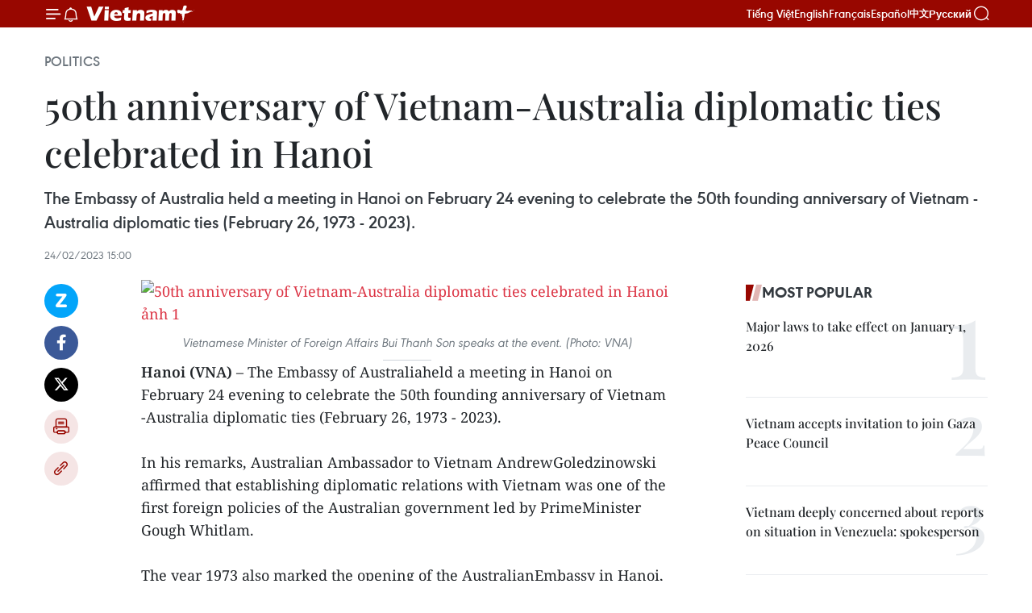

--- FILE ---
content_type: text/html;charset=utf-8
request_url: https://en.vietnamplus.vn/50th-anniversary-of-vietnam-australia-diplomatic-ties-celebrated-in-hanoi-post248940.vnp
body_size: 24431
content:
<!DOCTYPE html> <html lang="en" class="en"> <head> <title>50th anniversary of Vietnam-Australia diplomatic ties celebrated in Hanoi | Vietnam+ (VietnamPlus)</title> <meta name="description" content=" The Embassy of Australia held a meeting in Hanoi on February 24 evening to celebrate the 50th founding anniversary of Vietnam -Australia diplomatic ties (February 26, 1973 - 2023)."/> <meta name="keywords" content="Embassy of Australia, Vietnam -Australia diplomatic ties, Andrew Goledzinowski, Bui Thanh Son, Vietnam, VietnamPlus, Vietnam news"/> <meta name="news_keywords" content="Embassy of Australia, Vietnam -Australia diplomatic ties, Andrew Goledzinowski, Bui Thanh Son, Vietnam, VietnamPlus, Vietnam news"/> <meta http-equiv="Content-Type" content="text/html; charset=utf-8" /> <meta http-equiv="X-UA-Compatible" content="IE=edge"/> <meta http-equiv="refresh" content="1800" /> <meta name="revisit-after" content="1 days" /> <meta name="viewport" content="width=device-width, initial-scale=1"> <meta http-equiv="content-language" content="vi" /> <meta name="format-detection" content="telephone=no"/> <meta name="format-detection" content="address=no"/> <meta name="apple-mobile-web-app-capable" content="yes"> <meta name="apple-mobile-web-app-status-bar-style" content="black"> <meta name="apple-mobile-web-app-title" content="Vietnam+ (VietnamPlus)"/> <meta name="referrer" content="no-referrer-when-downgrade"/> <link rel="shortcut icon" href="https://media.vietnamplus.vn/assets/web/styles/img/favicon.ico" type="image/x-icon" /> <link rel="preconnect" href="https://media.vietnamplus.vn"/> <link rel="dns-prefetch" href="https://media.vietnamplus.vn"/> <link rel="preconnect" href="//www.google-analytics.com" /> <link rel="preconnect" href="//www.googletagmanager.com" /> <link rel="preconnect" href="//stc.za.zaloapp.com" /> <link rel="preconnect" href="//fonts.googleapis.com" /> <link rel="preconnect" href="//pagead2.googlesyndication.com"/> <link rel="preconnect" href="//tpc.googlesyndication.com"/> <link rel="preconnect" href="//securepubads.g.doubleclick.net"/> <link rel="preconnect" href="//accounts.google.com"/> <link rel="preconnect" href="//adservice.google.com"/> <link rel="preconnect" href="//adservice.google.com.vn"/> <link rel="preconnect" href="//www.googletagservices.com"/> <link rel="preconnect" href="//partner.googleadservices.com"/> <link rel="preconnect" href="//tpc.googlesyndication.com"/> <link rel="preconnect" href="//za.zdn.vn"/> <link rel="preconnect" href="//sp.zalo.me"/> <link rel="preconnect" href="//connect.facebook.net"/> <link rel="preconnect" href="//www.facebook.com"/> <link rel="dns-prefetch" href="//www.google-analytics.com" /> <link rel="dns-prefetch" href="//www.googletagmanager.com" /> <link rel="dns-prefetch" href="//stc.za.zaloapp.com" /> <link rel="dns-prefetch" href="//fonts.googleapis.com" /> <link rel="dns-prefetch" href="//pagead2.googlesyndication.com"/> <link rel="dns-prefetch" href="//tpc.googlesyndication.com"/> <link rel="dns-prefetch" href="//securepubads.g.doubleclick.net"/> <link rel="dns-prefetch" href="//accounts.google.com"/> <link rel="dns-prefetch" href="//adservice.google.com"/> <link rel="dns-prefetch" href="//adservice.google.com.vn"/> <link rel="dns-prefetch" href="//www.googletagservices.com"/> <link rel="dns-prefetch" href="//partner.googleadservices.com"/> <link rel="dns-prefetch" href="//tpc.googlesyndication.com"/> <link rel="dns-prefetch" href="//za.zdn.vn"/> <link rel="dns-prefetch" href="//sp.zalo.me"/> <link rel="dns-prefetch" href="//connect.facebook.net"/> <link rel="dns-prefetch" href="//www.facebook.com"/> <link rel="dns-prefetch" href="//graph.facebook.com"/> <link rel="dns-prefetch" href="//static.xx.fbcdn.net"/> <link rel="dns-prefetch" href="//staticxx.facebook.com"/> <script> var cmsConfig = { domainDesktop: 'https://en.vietnamplus.vn', domainMobile: 'https://en.vietnamplus.vn', domainApi: 'https://en-api.vietnamplus.vn', domainStatic: 'https://media.vietnamplus.vn', domainLog: 'https://en-log.vietnamplus.vn', googleAnalytics: 'G\-ZF59SL1YG8', siteId: 0, pageType: 1, objectId: 248940, adsZone: 291, allowAds: false, adsLazy: true, antiAdblock: true, }; if (window.location.protocol !== 'https:' && window.location.hostname.indexOf('vietnamplus.vn') !== -1) { window.location = 'https://' + window.location.hostname + window.location.pathname + window.location.hash; } var USER_AGENT=window.navigator&&(window.navigator.userAgent||window.navigator.vendor)||window.opera||"",IS_MOBILE=/Android|webOS|iPhone|iPod|BlackBerry|Windows Phone|IEMobile|Mobile Safari|Opera Mini/i.test(USER_AGENT),IS_REDIRECT=!1;function setCookie(e,o,i){var n=new Date,i=(n.setTime(n.getTime()+24*i*60*60*1e3),"expires="+n.toUTCString());document.cookie=e+"="+o+"; "+i+";path=/;"}function getCookie(e){var o=document.cookie.indexOf(e+"="),i=o+e.length+1;return!o&&e!==document.cookie.substring(0,e.length)||-1===o?null:(-1===(e=document.cookie.indexOf(";",i))&&(e=document.cookie.length),unescape(document.cookie.substring(i,e)))}IS_MOBILE&&getCookie("isDesktop")&&(setCookie("isDesktop",1,-1),window.location=window.location.pathname.replace(".amp", ".vnp")+window.location.search,IS_REDIRECT=!0); </script> <script> if(USER_AGENT && USER_AGENT.indexOf("facebot") <= 0 && USER_AGENT.indexOf("facebookexternalhit") <= 0) { var query = ''; var hash = ''; if (window.location.search) query = window.location.search; if (window.location.hash) hash = window.location.hash; var canonicalUrl = 'https://en.vietnamplus.vn/50th-anniversary-of-vietnam-australia-diplomatic-ties-celebrated-in-hanoi-post248940.vnp' + query + hash ; var curUrl = decodeURIComponent(window.location.href); if(!location.port && canonicalUrl.startsWith("http") && curUrl != canonicalUrl){ window.location.replace(canonicalUrl); } } </script> <meta property="fb:pages" content="120834779440" /> <meta property="fb:app_id" content="1960985707489919" /> <meta name="author" content="Vietnam+ (VietnamPlus)" /> <meta name="copyright" content="Copyright © 2026 by Vietnam+ (VietnamPlus)" /> <meta name="RATING" content="GENERAL" /> <meta name="GENERATOR" content="Vietnam+ (VietnamPlus)" /> <meta content="Vietnam+ (VietnamPlus)" itemprop="sourceOrganization" name="source"/> <meta content="news" itemprop="genre" name="medium"/> <meta name="robots" content="noarchive, max-image-preview:large, index, follow" /> <meta name="GOOGLEBOT" content="noarchive, max-image-preview:large, index, follow" /> <link rel="canonical" href="https://en.vietnamplus.vn/50th-anniversary-of-vietnam-australia-diplomatic-ties-celebrated-in-hanoi-post248940.vnp" /> <meta property="og:site_name" content="Vietnam+ (VietnamPlus)"/> <meta property="og:rich_attachment" content="true"/> <meta property="og:type" content="article"/> <meta property="og:url" content="https://en.vietnamplus.vn/50th-anniversary-of-vietnam-australia-diplomatic-ties-celebrated-in-hanoi-post248940.vnp"/> <meta property="og:image" content="https://mediaen.vietnamplus.vn/images/f579a678cf9e90879541752073c26005a159b72427c31fb6e6b4d3719fc6f49f7ad9f1b13b28dc04b17fc7dea32fbad15423eaeec9cad83d41f91a42fbcc7a8e/Son1.jpg.webp"/> <meta property="og:image:width" content="1200"/> <meta property="og:image:height" content="630"/> <meta property="og:title" content="50th anniversary of Vietnam-Australia diplomatic ties celebrated in Hanoi"/> <meta property="og:description" content=" The Embassy of Australia held a meeting in Hanoi on February 24 evening to celebrate the 50th founding anniversary of Vietnam -Australia diplomatic ties (February 26, 1973 - 2023)."/> <meta name="twitter:card" value="summary"/> <meta name="twitter:url" content="https://en.vietnamplus.vn/50th-anniversary-of-vietnam-australia-diplomatic-ties-celebrated-in-hanoi-post248940.vnp"/> <meta name="twitter:title" content="50th anniversary of Vietnam-Australia diplomatic ties celebrated in Hanoi"/> <meta name="twitter:description" content=" The Embassy of Australia held a meeting in Hanoi on February 24 evening to celebrate the 50th founding anniversary of Vietnam -Australia diplomatic ties (February 26, 1973 - 2023)."/> <meta name="twitter:image" content="https://mediaen.vietnamplus.vn/images/f579a678cf9e90879541752073c26005a159b72427c31fb6e6b4d3719fc6f49f7ad9f1b13b28dc04b17fc7dea32fbad15423eaeec9cad83d41f91a42fbcc7a8e/Son1.jpg.webp"/> <meta name="twitter:site" content="@Vietnam+ (VietnamPlus)"/> <meta name="twitter:creator" content="@Vietnam+ (VietnamPlus)"/> <meta property="article:publisher" content="https://www.facebook.com/VietnamPlus" /> <meta property="article:tag" content="Embassy of Australia, Vietnam -Australia diplomatic ties, Andrew Goledzinowski, Bui Thanh Son, Vietnam, VietnamPlus, Vietnam news"/> <meta property="article:section" content="Politics" /> <meta property="article:published_time" content="2023-02-24T22:00:00+0700"/> <meta property="article:modified_time" content="2023-02-24T22:07:06+0700"/> <script type="application/ld+json"> { "@context": "http://schema.org", "@type": "Organization", "name": "Vietnam+ (VietnamPlus)", "url": "https://en.vietnamplus.vn", "logo": "https://media.vietnamplus.vn/assets/web/styles/img/logo.png", "foundingDate": "2008", "founders": [ { "@type": "Person", "name": "Thông tấn xã Việt Nam (TTXVN)" } ], "address": [ { "@type": "PostalAddress", "streetAddress": "Số 05 Lý Thường Kiệt - Hà Nội - Việt Nam", "addressLocality": "Hà Nội City", "addressRegion": "Northeast", "postalCode": "100000", "addressCountry": "VNM" } ], "contactPoint": [ { "@type": "ContactPoint", "telephone": "+84-243-941-1349", "contactType": "customer service" }, { "@type": "ContactPoint", "telephone": "+84-243-941-1348", "contactType": "customer service" } ], "sameAs": [ "https://www.facebook.com/VietnamPlus", "https://www.tiktok.com/@vietnamplus", "https://twitter.com/vietnamplus", "https://www.youtube.com/c/BaoVietnamPlus" ] } </script> <script type="application/ld+json"> { "@context" : "https://schema.org", "@type" : "WebSite", "name": "Vietnam+ (VietnamPlus)", "url": "https://en.vietnamplus.vn", "alternateName" : "Báo điện tử VIETNAMPLUS, Cơ quan của Thông tấn xã Việt Nam (TTXVN)", "potentialAction": { "@type": "SearchAction", "target": { "@type": "EntryPoint", "urlTemplate": "https://en.vietnamplus.vn/search/?q={search_term_string}" }, "query-input": "required name=search_term_string" } } </script> <script type="application/ld+json"> { "@context":"http://schema.org", "@type":"BreadcrumbList", "itemListElement":[ { "@type":"ListItem", "position":1, "item":{ "@id":"https://en.vietnamplus.vn/politics/", "name":"Politics" } } ] } </script> <script type="application/ld+json"> { "@context": "http://schema.org", "@type": "NewsArticle", "mainEntityOfPage":{ "@type":"WebPage", "@id":"https://en.vietnamplus.vn/50th-anniversary-of-vietnam-australia-diplomatic-ties-celebrated-in-hanoi-post248940.vnp" }, "headline": "50th anniversary of Vietnam-Australia diplomatic ties celebrated in Hanoi", "description": "The Embassy of Australia held a meeting in Hanoi on February 24 evening to celebrate the 50th founding anniversary of Vietnam -Australia diplomatic ties (February 26, 1973 - 2023).", "image": { "@type": "ImageObject", "url": "https://mediaen.vietnamplus.vn/images/f579a678cf9e90879541752073c26005a159b72427c31fb6e6b4d3719fc6f49f7ad9f1b13b28dc04b17fc7dea32fbad15423eaeec9cad83d41f91a42fbcc7a8e/Son1.jpg.webp", "width" : 1200, "height" : 675 }, "datePublished": "2023-02-24T22:00:00+0700", "dateModified": "2023-02-24T22:07:06+0700", "author": { "@type": "Person", "name": "" }, "publisher": { "@type": "Organization", "name": "Vietnam+ (VietnamPlus)", "logo": { "@type": "ImageObject", "url": "https://media.vietnamplus.vn/assets/web/styles/img/logo.png" } } } </script> <link rel="preload" href="https://media.vietnamplus.vn/assets/web/styles/css/main.min-1.0.15.css" as="style"> <link rel="preload" href="https://media.vietnamplus.vn/assets/web/js/main.min-1.0.33.js" as="script"> <link rel="preload" href="https://media.vietnamplus.vn/assets/web/js/detail.min-1.0.15.js" as="script"> <link rel="preload" href="https://common.mcms.one/assets/styles/css/vietnamplus-1.0.0.css" as="style"> <link rel="stylesheet" href="https://common.mcms.one/assets/styles/css/vietnamplus-1.0.0.css"> <link id="cms-style" rel="stylesheet" href="https://media.vietnamplus.vn/assets/web/styles/css/main.min-1.0.15.css"> <style>.infographic-page { overflow-x: hidden;
}</style> <script type="text/javascript"> var _metaOgUrl = 'https://en.vietnamplus.vn/50th-anniversary-of-vietnam-australia-diplomatic-ties-celebrated-in-hanoi-post248940.vnp'; var page_title = document.title; var tracked_url = window.location.pathname + window.location.search + window.location.hash; var cate_path = 'politics'; if (cate_path.length > 0) { tracked_url = "/" + cate_path + tracked_url; } </script> <script async="" src="https://www.googletagmanager.com/gtag/js?id=G-ZF59SL1YG8"></script> <script> window.dataLayer = window.dataLayer || []; function gtag(){dataLayer.push(arguments);} gtag('js', new Date()); gtag('config', 'G-ZF59SL1YG8', {page_path: tracked_url}); </script> <script>window.dataLayer = window.dataLayer || [];dataLayer.push({'pageCategory': '/politics'});</script> <script> window.dataLayer = window.dataLayer || []; dataLayer.push({ 'event': 'Pageview', 'articleId': '248940', 'articleTitle': '50th anniversary of Vietnam-Australia diplomatic ties celebrated in Hanoi', 'articleCategory': 'Politics', 'articleAlowAds': false, 'articleType': 'detail', 'articleTags': 'Embassy of Australia, Vietnam -Australia diplomatic ties, Andrew Goledzinowski, Bui Thanh Son, Vietnam, VietnamPlus, Vietnam news', 'articlePublishDate': '2023-02-24T22:00:00+0700', 'articleThumbnail': 'https://mediaen.vietnamplus.vn/images/f579a678cf9e90879541752073c26005a159b72427c31fb6e6b4d3719fc6f49f7ad9f1b13b28dc04b17fc7dea32fbad15423eaeec9cad83d41f91a42fbcc7a8e/Son1.jpg.webp', 'articleShortUrl': 'https://en.vietnamplus.vn/50th-anniversary-of-vietnam-australia-diplomatic-ties-celebrated-in-hanoi-post248940.vnp', 'articleFullUrl': 'https://en.vietnamplus.vn/50th-anniversary-of-vietnam-australia-diplomatic-ties-celebrated-in-hanoi-post248940.vnp', }); </script> <script type='text/javascript'> gtag('event', 'article_page',{ 'articleId': '248940', 'articleTitle': '50th anniversary of Vietnam-Australia diplomatic ties celebrated in Hanoi', 'articleCategory': 'Politics', 'articleAlowAds': false, 'articleType': 'detail', 'articleTags': 'Embassy of Australia, Vietnam -Australia diplomatic ties, Andrew Goledzinowski, Bui Thanh Son, Vietnam, VietnamPlus, Vietnam news', 'articlePublishDate': '2023-02-24T22:00:00+0700', 'articleThumbnail': 'https://mediaen.vietnamplus.vn/images/f579a678cf9e90879541752073c26005a159b72427c31fb6e6b4d3719fc6f49f7ad9f1b13b28dc04b17fc7dea32fbad15423eaeec9cad83d41f91a42fbcc7a8e/Son1.jpg.webp', 'articleShortUrl': 'https://en.vietnamplus.vn/50th-anniversary-of-vietnam-australia-diplomatic-ties-celebrated-in-hanoi-post248940.vnp', 'articleFullUrl': 'https://en.vietnamplus.vn/50th-anniversary-of-vietnam-australia-diplomatic-ties-celebrated-in-hanoi-post248940.vnp', }); </script> <script>(function(w,d,s,l,i){w[l]=w[l]||[];w[l].push({'gtm.start': new Date().getTime(),event:'gtm.js'});var f=d.getElementsByTagName(s)[0], j=d.createElement(s),dl=l!='dataLayer'?'&l='+l:'';j.async=true;j.src= 'https://www.googletagmanager.com/gtm.js?id='+i+dl;f.parentNode.insertBefore(j,f); })(window,document,'script','dataLayer','GTM-5WM58F3N');</script> <script type="text/javascript"> !function(){"use strict";function e(e){var t=!(arguments.length>1&&void 0!==arguments[1])||arguments[1],c=document.createElement("script");c.src=e,t?c.type="module":(c.async=!0,c.type="text/javascript",c.setAttribute("nomodule",""));var n=document.getElementsByTagName("script")[0];n.parentNode.insertBefore(c,n)}!function(t,c){!function(t,c,n){var a,o,r;n.accountId=c,null!==(a=t.marfeel)&&void 0!==a||(t.marfeel={}),null!==(o=(r=t.marfeel).cmd)&&void 0!==o||(r.cmd=[]),t.marfeel.config=n;var i="https://sdk.mrf.io/statics";e("".concat(i,"/marfeel-sdk.js?id=").concat(c),!0),e("".concat(i,"/marfeel-sdk.es5.js?id=").concat(c),!1)}(t,c,arguments.length>2&&void 0!==arguments[2]?arguments[2]:{})}(window,2272,{} )}(); </script> <script async src="https://sp.zalo.me/plugins/sdk.js"></script> </head> <body class="detail-page"> <div id="sdaWeb_SdaMasthead" class="rennab rennab-top" data-platform="1" data-position="Web_SdaMasthead"> </div> <header class=" site-header"> <div class="sticky"> <div class="container"> <i class="ic-menu"></i> <i class="ic-bell"></i> <div id="header-news" class="pick-news hidden" data-source="header-latest-news"></div> <a class="small-logo" href="/" title="Vietnam+ (VietnamPlus)">Vietnam+ (VietnamPlus)</a> <ul class="menu"> <li> <a href="https://www.vietnamplus.vn" title="Tiếng Việt" target="_blank">Tiếng Việt</a> </li> <li> <a href="https://en.vietnamplus.vn" title="English" target="_blank" rel="nofollow">English</a> </li> <li> <a href="https://fr.vietnamplus.vn" title="Français" target="_blank" rel="nofollow">Français</a> </li> <li> <a href="https://es.vietnamplus.vn" title="Español" target="_blank" rel="nofollow">Español</a> </li> <li> <a href="https://zh.vietnamplus.vn" title="中文" target="_blank" rel="nofollow">中文</a> </li> <li> <a href="https://ru.vietnamplus.vn" title="Русский" target="_blank" rel="nofollow">Русский</a> </li> </ul> <div class="search-wrapper"> <i class="ic-search"></i> <input type="text" class="search txtsearch" placeholder="Keyword"> </div> </div> </div> </header> <div class="site-body"> <div id="sdaWeb_SdaBackground" class="rennab " data-platform="1" data-position="Web_SdaBackground"> </div> <div class="container"> <div class="breadcrumb breadcrumb-detail"> <h2 class="main"> <a href="https://en.vietnamplus.vn/politics/" title="Politics" class="active">Politics</a> </h2> </div> <div id="sdaWeb_SdaTop" class="rennab " data-platform="1" data-position="Web_SdaTop"> </div> <div class="article"> <h1 class="article__title cms-title "> 50th anniversary of Vietnam-Australia diplomatic ties celebrated in Hanoi </h1> <div class="article__sapo cms-desc"> The Embassy of Australia held a meeting in Hanoi on February 24 evening to celebrate the 50th founding anniversary of Vietnam -Australia diplomatic ties (February 26, 1973 - 2023). </div> <div id="sdaWeb_SdaArticleAfterSapo" class="rennab " data-platform="1" data-position="Web_SdaArticleAfterSapo"> </div> <div class="article__meta"> <time class="time" datetime="2023-02-24T22:00:00+0700" data-time="1677250800" data-friendly="false">Friday, February 24, 2023 22:00</time> <meta class="cms-date" itemprop="datePublished" content="2023-02-24T22:00:00+0700"> </div> <div class="col"> <div class="main-col content-col"> <div class="article__body zce-content-body cms-body" itemprop="articleBody"> <div class="social-pin sticky article__social"> <a href="javascript:void(0);" class="zl zalo-share-button" title="Zalo" data-href="https://en.vietnamplus.vn/50th-anniversary-of-vietnam-australia-diplomatic-ties-celebrated-in-hanoi-post248940.vnp" data-oaid="4486284411240520426" data-layout="1" data-color="blue" data-customize="true">Zalo</a> <a href="javascript:void(0);" class="item fb" data-href="https://en.vietnamplus.vn/50th-anniversary-of-vietnam-australia-diplomatic-ties-celebrated-in-hanoi-post248940.vnp" data-rel="facebook" title="Facebook">Facebook</a> <a href="javascript:void(0);" class="item tw" data-href="https://en.vietnamplus.vn/50th-anniversary-of-vietnam-australia-diplomatic-ties-celebrated-in-hanoi-post248940.vnp" data-rel="twitter" title="Twitter">Twitter</a> <a href="javascript:void(0);" class="bookmark sendbookmark hidden" onclick="ME.sendBookmark(this, 248940);" data-id="248940" title="Bookmark">Bookmark</a> <a href="javascript:void(0);" class="print sendprint" title="Print" data-href="/print-248940.html">Print</a> <a href="javascript:void(0);" class="item link" data-href="https://en.vietnamplus.vn/50th-anniversary-of-vietnam-australia-diplomatic-ties-celebrated-in-hanoi-post248940.vnp" data-rel="copy" title="Copy link">Copy link</a> </div> <div class="ExternalClassFEEB984893B84BD78A89BD98C9DF0D8B"> <strong></strong> <div class="article-photo"> <a href="/Uploaded_EN/sxtt/2023_02_24/son1.jpg" rel="nofollow" target="_blank"><img alt="50th anniversary of Vietnam-Australia diplomatic ties celebrated in Hanoi ảnh 1" src="[data-uri]" class="lazyload cms-photo" data-large-src="https://mediaen.vietnamplus.vn/images/d0e53d05e2a66ff390ceb759790db14e48bf034153ec7a2b3cc3ec563d3c6445760259faaf349b3992792b8929445bf3/son1.jpg" data-src="https://mediaen.vietnamplus.vn/images/be1816f7aba1b65b5289f203216036c5edf69b823cb1618ae77d1914819f33fe419795894617554329b45d75c64f9d52/son1.jpg" title="50th anniversary of Vietnam-Australia diplomatic ties celebrated in Hanoi ảnh 1"></a><span>Vietnamese Minister of Foreign Affairs Bui Thanh Son speaks at the event. (Photo: VNA)</span> </div><strong>Hanoi (VNA) </strong>– The Embassy of Australiaheld a meeting in Hanoi on February 24 evening to celebrate the 50th founding anniversary of Vietnam -Australia diplomatic ties (February 26, 1973 - 2023). <br> <br> In his remarks, Australian Ambassador to Vietnam AndrewGoledzinowski affirmed that establishing diplomatic relations with Vietnam was one of the first foreign policies of the Australian government led by PrimeMinister Gough Whitlam. <br> <br> The year 1973 also marked the opening of the AustralianEmbassy in Hanoi, which has served as a bridge of cooperation between the twocountries, he said. <br> <br> Mentioning milestones in the bilateral relations, thediplomat said Australia was one of the pioneers in investing in Vietnam rightafter the Southeast Asian nation opened its economy in the 1980s, with thepresence of the Australia and New Zealand Banking Group Limited (ANZ), RMITUniversity, and Telstra - Australia's leading telecommunications and technologycompany. <br> <br> He also highlighted fruitful cooperation between the twocountries in education, national defence and security, agriculture, culture andtourism. <br> <br> Present at the ceremony, Vietnamese Minister of Foreign AffairsBui Thanh Son noted that since the establishment of the diplomatic ties, theVietnam-Australia relationship has been developing sustainably and rapidly.
</div>
<div class="ExternalClassFEEB984893B84BD78A89BD98C9DF0D8B"> <div class="article-photo"> <a href="/Uploaded_EN/sxtt/2023_02_24/son2.jpg" rel="nofollow" target="_blank"><img alt="50th anniversary of Vietnam-Australia diplomatic ties celebrated in Hanoi ảnh 2" src="[data-uri]" class="lazyload cms-photo" data-large-src="https://mediaen.vietnamplus.vn/images/d0e53d05e2a66ff390ceb759790db14e48bf034153ec7a2b3cc3ec563d3c6445ed02ab17caf410f0d78d1c275efe711c/son2.jpg" data-src="https://mediaen.vietnamplus.vn/images/be1816f7aba1b65b5289f203216036c5edf69b823cb1618ae77d1914819f33fe692c6932d23d126a99d88fd633378b70/son2.jpg" title="50th anniversary of Vietnam-Australia diplomatic ties celebrated in Hanoi ảnh 2"></a><span>Guests at the event (Photo: VNA)</span> </div>In 2009, the two countries elevated the relationshipto a comprehensive partnership, and issued a joint statement on theestablishment of a strategic partnership in 2018, the minister said. <br> <br> Vietnam and Australia have become reliable partners ofeach other both bilaterally and multilaterally, he stressed. <br> <br> They are also among the top ten trading partners of each other,with two-way trade hitting 15.7 billion USD last year, doubling the figurerecorded before 2018, he said, adding that Australia’s official developmentassistance (ODA) has significantly contributed to Vietnam’s socio-economicdevelopment. <br> <br> The bilateral collaboration in national defence and security,agriculture, labour and climate change response has been expanded, benefitingboth sides, according to the minister. <br> <br> Son also highlighted people-to-people exchanges andcooperation in education and tourism, saying people-to-people exchanges willcreate a good premise for the bilateral relationship to grow further in the time to come.
</div>
<div class="ExternalClassFEEB984893B84BD78A89BD98C9DF0D8B"> <div class="article-photo"> <a href="/Uploaded_EN/sxtt/2023_02_24/son3.jpg" rel="nofollow" target="_blank"><img alt="50th anniversary of Vietnam-Australia diplomatic ties celebrated in Hanoi ảnh 3" src="[data-uri]" class="lazyload cms-photo" data-large-src="https://mediaen.vietnamplus.vn/images/d0e53d05e2a66ff390ceb759790db14e48bf034153ec7a2b3cc3ec563d3c6445a909bb3be24a589bf84d2b37b9303d27/son3.jpg" data-src="https://mediaen.vietnamplus.vn/images/be1816f7aba1b65b5289f203216036c5edf69b823cb1618ae77d1914819f33fe45c20a1563bfce90286720fd63e06b04/son3.jpg" title="50th anniversary of Vietnam-Australia diplomatic ties celebrated in Hanoi ảnh 3"></a><span>Minister of Foreign Affairs Bui Thanh Son (right) and Australian Ambassador to Vietnam Andrew Goledzinowski. (Photo: VNA)</span> </div>Vietnam has received Australia’s support in itsefforts to run for seats at international organisations, with the most recentlythe United Nations Human Rights Council for the 2023-2025 tenure, he continued. <br> <br> The Royal Australian Air Force also helped to carry Vietnamese soldiers to Africafor UN peacekeeping missions, the minister added. <br> <br> Son expressed his belief with reciprocal economies,great potential of each country and increasing political trust, theVietnam-Australia relationship will be advanced to a new height, for the sake oftheir people and for an Asia-Pacific region of peace, cooperation andprosperity./.
</div> <div class="article__source"> <div class="source"> <span class="name">VNA</span> </div> </div> <div id="sdaWeb_SdaArticleAfterBody" class="rennab " data-platform="1" data-position="Web_SdaArticleAfterBody"> </div> </div> <div class="article__tag"> <a class="active" href="https://en.vietnamplus.vn/tag.vnp?q=Embassy of Australia" title="Embassy of Australia">#Embassy of Australia</a> <a class="active" href="https://en.vietnamplus.vn/tag.vnp?q=Vietnam -Australia diplomatic ties" title="Vietnam -Australia diplomatic ties">#Vietnam -Australia diplomatic ties</a> <a class="" href="https://en.vietnamplus.vn/tag/andrew-goledzinowski-tag57154.vnp" title="Andrew Goledzinowski">#Andrew Goledzinowski</a> <a class="" href="https://en.vietnamplus.vn/tag/bui-thanh-son-tag26.vnp" title="Bui Thanh Son">#Bui Thanh Son</a> <a class="" href="https://en.vietnamplus.vn/tag/vietnam-tag10.vnp" title="Vietnam">#Vietnam</a> <a class="" href="https://en.vietnamplus.vn/tag/vietnamplus-tag3.vnp" title="VietnamPlus">#VietnamPlus</a> <a class="" href="https://en.vietnamplus.vn/tag/vietnam-news-tag14.vnp" title="Vietnam news">#Vietnam news</a> <a class="link" href="https://en.vietnamplus.vn/region/ha-noi/96.vnp" title="Ha Noi"><i class="ic-location"></i> Ha Noi</a> </div> <div id="sdaWeb_SdaArticleAfterTag" class="rennab " data-platform="1" data-position="Web_SdaArticleAfterTag"> </div> <div class="wrap-social"> <div class="social-pin article__social"> <a href="javascript:void(0);" class="zl zalo-share-button" title="Zalo" data-href="https://en.vietnamplus.vn/50th-anniversary-of-vietnam-australia-diplomatic-ties-celebrated-in-hanoi-post248940.vnp" data-oaid="4486284411240520426" data-layout="1" data-color="blue" data-customize="true">Zalo</a> <a href="javascript:void(0);" class="item fb" data-href="https://en.vietnamplus.vn/50th-anniversary-of-vietnam-australia-diplomatic-ties-celebrated-in-hanoi-post248940.vnp" data-rel="facebook" title="Facebook">Facebook</a> <a href="javascript:void(0);" class="item tw" data-href="https://en.vietnamplus.vn/50th-anniversary-of-vietnam-australia-diplomatic-ties-celebrated-in-hanoi-post248940.vnp" data-rel="twitter" title="Twitter">Twitter</a> <a href="javascript:void(0);" class="bookmark sendbookmark hidden" onclick="ME.sendBookmark(this, 248940);" data-id="248940" title="Bookmark">Bookmark</a> <a href="javascript:void(0);" class="print sendprint" title="Print" data-href="/print-248940.html">Print</a> <a href="javascript:void(0);" class="item link" data-href="https://en.vietnamplus.vn/50th-anniversary-of-vietnam-australia-diplomatic-ties-celebrated-in-hanoi-post248940.vnp" data-rel="copy" title="Copy link">Copy link</a> </div> <a href="https://news.google.com/publications/CAAqBwgKMN-18wowlLWFAw?hl=vi&gl=VN&ceid=VN%3Avi" class="google-news" target="_blank" title="Google News">Follow VietnamPlus</a> </div> <div id="sdaWeb_SdaArticleAfterBody1" class="rennab " data-platform="1" data-position="Web_SdaArticleAfterBody1"> </div> <div id="sdaWeb_SdaArticleAfterBody2" class="rennab " data-platform="1" data-position="Web_SdaArticleAfterBody2"> </div> <div class="box-related-news"> <h3 class="box-heading"> <span class="title">Related News</span> </h3> <div class="box-content" data-source="related-news"> <article class="story"> <figure class="story__thumb"> <a class="cms-link" href="https://en.vietnamplus.vn/vietnam-australia-relations-at-best-ever-development-expert-post248914.vnp" title="Vietnam-Australia relations at best-ever development: expert"> <img class="lazyload" src="[data-uri]" data-src="https://mediaen.vietnamplus.vn/images/9319dea850fa01a58eeade80b2305b437dcee39b790205d612a89038663fd9a43020d4c10b32a9be72becc8920e4031fd662ea04b3c8c8c587b0096da33aeeb5/VN_Australia.jpg.webp" data-srcset="https://mediaen.vietnamplus.vn/images/9319dea850fa01a58eeade80b2305b437dcee39b790205d612a89038663fd9a43020d4c10b32a9be72becc8920e4031fd662ea04b3c8c8c587b0096da33aeeb5/VN_Australia.jpg.webp 1x, https://mediaen.vietnamplus.vn/images/96ce4c3abba2f1be0420300cd1a897747dcee39b790205d612a89038663fd9a43020d4c10b32a9be72becc8920e4031fd662ea04b3c8c8c587b0096da33aeeb5/VN_Australia.jpg.webp 2x" alt="Vietnam-Australia relations at best-ever development: expert"> <noscript><img src="https://mediaen.vietnamplus.vn/images/9319dea850fa01a58eeade80b2305b437dcee39b790205d612a89038663fd9a43020d4c10b32a9be72becc8920e4031fd662ea04b3c8c8c587b0096da33aeeb5/VN_Australia.jpg.webp" srcset="https://mediaen.vietnamplus.vn/images/9319dea850fa01a58eeade80b2305b437dcee39b790205d612a89038663fd9a43020d4c10b32a9be72becc8920e4031fd662ea04b3c8c8c587b0096da33aeeb5/VN_Australia.jpg.webp 1x, https://mediaen.vietnamplus.vn/images/96ce4c3abba2f1be0420300cd1a897747dcee39b790205d612a89038663fd9a43020d4c10b32a9be72becc8920e4031fd662ea04b3c8c8c587b0096da33aeeb5/VN_Australia.jpg.webp 2x" alt="Vietnam-Australia relations at best-ever development: expert" class="image-fallback"></noscript> </a> </figure> <h2 class="story__heading" data-tracking="248914"> <a class=" cms-link" href="https://en.vietnamplus.vn/vietnam-australia-relations-at-best-ever-development-expert-post248914.vnp" title="Vietnam-Australia relations at best-ever development: expert"> Vietnam-Australia relations at best-ever development: expert </a> </h2> <time class="time" datetime="2023-02-24T16:47:00+0700" data-time="1677232020"> 24/02/2023 16:47 </time> <div class="story__summary story__shorten"> The Vietnam-Australia relations are at their best-ever development in both strategic scope and depth, a researcher has said, stressing that economic and trade cooperation is considered a priority in promoting the bilateral relations. </div> </article> <article class="story"> <figure class="story__thumb"> <a class="cms-link" href="https://en.vietnamplus.vn/hcm-city-marks-50th-anniversary-of-vietnam-australia-diplomatic-ties-post248919.vnp" title="HCM City marks 50th anniversary of Vietnam - Australia diplomatic ties"> <img class="lazyload" src="[data-uri]" data-src="https://mediaen.vietnamplus.vn/images/9319dea850fa01a58eeade80b2305b437dcee39b790205d612a89038663fd9a4b8ac1e73f1e7917866ba8c99126952be30116700e000fe3ddc5f5058dbf64d4c/australia.jpg.webp" data-srcset="https://mediaen.vietnamplus.vn/images/9319dea850fa01a58eeade80b2305b437dcee39b790205d612a89038663fd9a4b8ac1e73f1e7917866ba8c99126952be30116700e000fe3ddc5f5058dbf64d4c/australia.jpg.webp 1x, https://mediaen.vietnamplus.vn/images/96ce4c3abba2f1be0420300cd1a897747dcee39b790205d612a89038663fd9a4b8ac1e73f1e7917866ba8c99126952be30116700e000fe3ddc5f5058dbf64d4c/australia.jpg.webp 2x" alt="HCM City marks 50th anniversary of Vietnam - Australia diplomatic ties"> <noscript><img src="https://mediaen.vietnamplus.vn/images/9319dea850fa01a58eeade80b2305b437dcee39b790205d612a89038663fd9a4b8ac1e73f1e7917866ba8c99126952be30116700e000fe3ddc5f5058dbf64d4c/australia.jpg.webp" srcset="https://mediaen.vietnamplus.vn/images/9319dea850fa01a58eeade80b2305b437dcee39b790205d612a89038663fd9a4b8ac1e73f1e7917866ba8c99126952be30116700e000fe3ddc5f5058dbf64d4c/australia.jpg.webp 1x, https://mediaen.vietnamplus.vn/images/96ce4c3abba2f1be0420300cd1a897747dcee39b790205d612a89038663fd9a4b8ac1e73f1e7917866ba8c99126952be30116700e000fe3ddc5f5058dbf64d4c/australia.jpg.webp 2x" alt="HCM City marks 50th anniversary of Vietnam - Australia diplomatic ties" class="image-fallback"></noscript> </a> </figure> <h2 class="story__heading" data-tracking="248919"> <a class=" cms-link" href="https://en.vietnamplus.vn/hcm-city-marks-50th-anniversary-of-vietnam-australia-diplomatic-ties-post248919.vnp" title="HCM City marks 50th anniversary of Vietnam - Australia diplomatic ties"> HCM City marks 50th anniversary of Vietnam - Australia diplomatic ties </a> </h2> <time class="time" datetime="2023-02-24T17:16:00+0700" data-time="1677233760"> 24/02/2023 17:16 </time> <div class="story__summary story__shorten"> The People’s Committee of Ho Chi Minh City held a ceremony on February 24 to celebrate the 50th founding anniversary of the Vietnam - Australia diplomatic relations (February 26, 1973 - 2023). </div> </article> <article class="story"> <figure class="story__thumb"> <a class="cms-link" href="https://en.vietnamplus.vn/relations-between-vietnam-and-australia-going-from-strength-to-strength-post248933.vnp" title="Relations between Vietnam and Australia going from strength to strength"> <img class="lazyload" src="[data-uri]" data-src="https://mediaen.vietnamplus.vn/images/9319dea850fa01a58eeade80b2305b437dcee39b790205d612a89038663fd9a4850325c2a30765d721b9796713cc848c83964f1b4dd35b322859b7d3e579848ef4bb650d1af4d9179d4840825a2a173779bcf9faf4a4af87156edc3933638f0f/chu_tich_qh_tiep_dai_su__australia2.jpg.webp" data-srcset="https://mediaen.vietnamplus.vn/images/9319dea850fa01a58eeade80b2305b437dcee39b790205d612a89038663fd9a4850325c2a30765d721b9796713cc848c83964f1b4dd35b322859b7d3e579848ef4bb650d1af4d9179d4840825a2a173779bcf9faf4a4af87156edc3933638f0f/chu_tich_qh_tiep_dai_su__australia2.jpg.webp 1x, https://mediaen.vietnamplus.vn/images/96ce4c3abba2f1be0420300cd1a897747dcee39b790205d612a89038663fd9a4850325c2a30765d721b9796713cc848c83964f1b4dd35b322859b7d3e579848ef4bb650d1af4d9179d4840825a2a173779bcf9faf4a4af87156edc3933638f0f/chu_tich_qh_tiep_dai_su__australia2.jpg.webp 2x" alt="Relations between Vietnam and Australia going from strength to strength"> <noscript><img src="https://mediaen.vietnamplus.vn/images/9319dea850fa01a58eeade80b2305b437dcee39b790205d612a89038663fd9a4850325c2a30765d721b9796713cc848c83964f1b4dd35b322859b7d3e579848ef4bb650d1af4d9179d4840825a2a173779bcf9faf4a4af87156edc3933638f0f/chu_tich_qh_tiep_dai_su__australia2.jpg.webp" srcset="https://mediaen.vietnamplus.vn/images/9319dea850fa01a58eeade80b2305b437dcee39b790205d612a89038663fd9a4850325c2a30765d721b9796713cc848c83964f1b4dd35b322859b7d3e579848ef4bb650d1af4d9179d4840825a2a173779bcf9faf4a4af87156edc3933638f0f/chu_tich_qh_tiep_dai_su__australia2.jpg.webp 1x, https://mediaen.vietnamplus.vn/images/96ce4c3abba2f1be0420300cd1a897747dcee39b790205d612a89038663fd9a4850325c2a30765d721b9796713cc848c83964f1b4dd35b322859b7d3e579848ef4bb650d1af4d9179d4840825a2a173779bcf9faf4a4af87156edc3933638f0f/chu_tich_qh_tiep_dai_su__australia2.jpg.webp 2x" alt="Relations between Vietnam and Australia going from strength to strength" class="image-fallback"></noscript> </a> </figure> <h2 class="story__heading" data-tracking="248933"> <a class=" cms-link" href="https://en.vietnamplus.vn/relations-between-vietnam-and-australia-going-from-strength-to-strength-post248933.vnp" title="Relations between Vietnam and Australia going from strength to strength"> Relations between Vietnam and Australia going from strength to strength </a> </h2> <time class="time" datetime="2023-02-26T13:58:00+0700" data-time="1677394680"> 26/02/2023 13:58 </time> <div class="story__summary story__shorten"> As Vietnam and Australia mark 50 years of bilateral relations, Vietnam News speaks to Australian Ambassador Andrew Goledzinowski about plans to celebrate the milestone and what the future hold for the partnership between the two countries. </div> </article> </div> </div> <div id="sdaWeb_SdaArticleAfterRelated" class="rennab " data-platform="1" data-position="Web_SdaArticleAfterRelated"> </div> <div class="timeline secondary"> <h3 class="box-heading"> <a href="https://en.vietnamplus.vn/politics/" title="Politics" class="title"> See more </a> </h3> <div class="box-content content-list" data-source="recommendation-291"> <article class="story" data-id="336718"> <figure class="story__thumb"> <a class="cms-link" href="https://en.vietnamplus.vn/new-azerbaijan-party-official-lauds-vietnamese-foreign-ministrys-role-in-bilateral-ties-post336718.vnp" title="New Azerbaijan Party official lauds Vietnamese Foreign Ministry’s role in bilateral ties"> <img class="lazyload" src="[data-uri]" data-src="https://mediaen.vietnamplus.vn/images/[base64]/new-azerbaijan-party-official-lauds-vietnamese-foreign-ministrys-role-in-bilateral-ties.jpg.webp" data-srcset="https://mediaen.vietnamplus.vn/images/[base64]/new-azerbaijan-party-official-lauds-vietnamese-foreign-ministrys-role-in-bilateral-ties.jpg.webp 1x, https://mediaen.vietnamplus.vn/images/[base64]/new-azerbaijan-party-official-lauds-vietnamese-foreign-ministrys-role-in-bilateral-ties.jpg.webp 2x" alt="The meeting between Permanent Deputy Minister of Foreign Affairs Nguyen Minh Vu (right) and the delegation of the New Azerbaijan Party in Hanoi on January 26. (Photo: Ministry of Foreign Affair)"> <noscript><img src="https://mediaen.vietnamplus.vn/images/[base64]/new-azerbaijan-party-official-lauds-vietnamese-foreign-ministrys-role-in-bilateral-ties.jpg.webp" srcset="https://mediaen.vietnamplus.vn/images/[base64]/new-azerbaijan-party-official-lauds-vietnamese-foreign-ministrys-role-in-bilateral-ties.jpg.webp 1x, https://mediaen.vietnamplus.vn/images/[base64]/new-azerbaijan-party-official-lauds-vietnamese-foreign-ministrys-role-in-bilateral-ties.jpg.webp 2x" alt="The meeting between Permanent Deputy Minister of Foreign Affairs Nguyen Minh Vu (right) and the delegation of the New Azerbaijan Party in Hanoi on January 26. (Photo: Ministry of Foreign Affair)" class="image-fallback"></noscript> </a> </figure> <h2 class="story__heading" data-tracking="336718"> <a class=" cms-link" href="https://en.vietnamplus.vn/new-azerbaijan-party-official-lauds-vietnamese-foreign-ministrys-role-in-bilateral-ties-post336718.vnp" title="New Azerbaijan Party official lauds Vietnamese Foreign Ministry’s role in bilateral ties"> New Azerbaijan Party official lauds Vietnamese Foreign Ministry’s role in bilateral ties </a> </h2> <time class="time" datetime="2026-01-26T21:09:11+0700" data-time="1769436551"> 26/01/2026 21:09 </time> <div class="story__summary story__shorten"> <p>The YAP official thanked the Vietnamese Ministry of Foreign Affairs, Minister Le Hoai Trung, and Permanent Deputy Minister Vu for their continuous support and effective role in coordinating, connecting, and promoting bilateral relations.</p> </div> </article> <article class="story" data-id="336717"> <figure class="story__thumb"> <a class="cms-link" href="https://en.vietnamplus.vn/vietnamese-chinese-party-leaders-hold-phone-talks-post336717.vnp" title="Vietnamese, Chinese Party leaders hold phone talks"> <img class="lazyload" src="[data-uri]" data-src="https://mediaen.vietnamplus.vn/images/67e7c5da7b82c2ed0870d4ffb4f58537dc3a285dabbca781772932a746c5c8a635ab7a6635bede91784f2e1705ae10e1bbf803f700bfa6e0267d6669f2bf91225c099f9a5124024208332d7ec51447975423eaeec9cad83d41f91a42fbcc7a8e/vietnamese-chinese-party-leaders-hold-phone-talks-1.jpg.webp" data-srcset="https://mediaen.vietnamplus.vn/images/67e7c5da7b82c2ed0870d4ffb4f58537dc3a285dabbca781772932a746c5c8a635ab7a6635bede91784f2e1705ae10e1bbf803f700bfa6e0267d6669f2bf91225c099f9a5124024208332d7ec51447975423eaeec9cad83d41f91a42fbcc7a8e/vietnamese-chinese-party-leaders-hold-phone-talks-1.jpg.webp 1x, https://mediaen.vietnamplus.vn/images/39916dc774c6b4fa2683238f57b13670dc3a285dabbca781772932a746c5c8a635ab7a6635bede91784f2e1705ae10e1bbf803f700bfa6e0267d6669f2bf91225c099f9a5124024208332d7ec51447975423eaeec9cad83d41f91a42fbcc7a8e/vietnamese-chinese-party-leaders-hold-phone-talks-1.jpg.webp 2x" alt="General Secretary of the CPV Central Committee To Lam at the phone talks with General Secretary of the CPC Central Committee and President of China Xi Jinping on January 26 (Photo: VNA)"> <noscript><img src="https://mediaen.vietnamplus.vn/images/67e7c5da7b82c2ed0870d4ffb4f58537dc3a285dabbca781772932a746c5c8a635ab7a6635bede91784f2e1705ae10e1bbf803f700bfa6e0267d6669f2bf91225c099f9a5124024208332d7ec51447975423eaeec9cad83d41f91a42fbcc7a8e/vietnamese-chinese-party-leaders-hold-phone-talks-1.jpg.webp" srcset="https://mediaen.vietnamplus.vn/images/67e7c5da7b82c2ed0870d4ffb4f58537dc3a285dabbca781772932a746c5c8a635ab7a6635bede91784f2e1705ae10e1bbf803f700bfa6e0267d6669f2bf91225c099f9a5124024208332d7ec51447975423eaeec9cad83d41f91a42fbcc7a8e/vietnamese-chinese-party-leaders-hold-phone-talks-1.jpg.webp 1x, https://mediaen.vietnamplus.vn/images/39916dc774c6b4fa2683238f57b13670dc3a285dabbca781772932a746c5c8a635ab7a6635bede91784f2e1705ae10e1bbf803f700bfa6e0267d6669f2bf91225c099f9a5124024208332d7ec51447975423eaeec9cad83d41f91a42fbcc7a8e/vietnamese-chinese-party-leaders-hold-phone-talks-1.jpg.webp 2x" alt="General Secretary of the CPV Central Committee To Lam at the phone talks with General Secretary of the CPC Central Committee and President of China Xi Jinping on January 26 (Photo: VNA)" class="image-fallback"></noscript> </a> </figure> <h2 class="story__heading" data-tracking="336717"> <a class=" cms-link" href="https://en.vietnamplus.vn/vietnamese-chinese-party-leaders-hold-phone-talks-post336717.vnp" title="Vietnamese, Chinese Party leaders hold phone talks"> Vietnamese, Chinese Party leaders hold phone talks </a> </h2> <time class="time" datetime="2026-01-26T20:23:12+0700" data-time="1769433792"> 26/01/2026 20:23 </time> <div class="story__summary story__shorten"> <p>General Secretary of the CPC Central Committee and President of China Xi Jinping expressed confidence that under the CPV’s unyielding leadership, led by General Secretary To Lam, Vietnam will successfully realise the resolution adopted by the 14th Congress and achieve its two centennial goals on the occasion of the Party and the nation’s founding anniversaries.</p> </div> </article> <article class="story" data-id="336714"> <figure class="story__thumb"> <a class="cms-link" href="https://en.vietnamplus.vn/vietnamese-party-leader-welcomes-new-azerbaijan-party-delegation-post336714.vnp" title="Vietnamese Party leader welcomes New Azerbaijan Party delegation"> <img class="lazyload" src="[data-uri]" data-src="https://mediaen.vietnamplus.vn/images/[base64]/vietnamese-party-leader-welcomes-new-azerbaijan-party-delegation.jpg.webp" data-srcset="https://mediaen.vietnamplus.vn/images/[base64]/vietnamese-party-leader-welcomes-new-azerbaijan-party-delegation.jpg.webp 1x, https://mediaen.vietnamplus.vn/images/[base64]/vietnamese-party-leader-welcomes-new-azerbaijan-party-delegation.jpg.webp 2x" alt="General Secretary of the Communist Party of Vietnam Central Committee To Lam (right) receives Deputy Chairman and head of the Central Office of the New Azerbaijan Party (YAP) Tahir Budagov in Hanoi on January 26. (Photo: VNA)"> <noscript><img src="https://mediaen.vietnamplus.vn/images/[base64]/vietnamese-party-leader-welcomes-new-azerbaijan-party-delegation.jpg.webp" srcset="https://mediaen.vietnamplus.vn/images/[base64]/vietnamese-party-leader-welcomes-new-azerbaijan-party-delegation.jpg.webp 1x, https://mediaen.vietnamplus.vn/images/[base64]/vietnamese-party-leader-welcomes-new-azerbaijan-party-delegation.jpg.webp 2x" alt="General Secretary of the Communist Party of Vietnam Central Committee To Lam (right) receives Deputy Chairman and head of the Central Office of the New Azerbaijan Party (YAP) Tahir Budagov in Hanoi on January 26. (Photo: VNA)" class="image-fallback"></noscript> </a> </figure> <h2 class="story__heading" data-tracking="336714"> <a class=" cms-link" href="https://en.vietnamplus.vn/vietnamese-party-leader-welcomes-new-azerbaijan-party-delegation-post336714.vnp" title="Vietnamese Party leader welcomes New Azerbaijan Party delegation"> Vietnamese Party leader welcomes New Azerbaijan Party delegation </a> </h2> <time class="time" datetime="2026-01-26T19:49:10+0700" data-time="1769431750"> 26/01/2026 19:49 </time> <div class="story__summary story__shorten"> <p>The YAP official said he believes that under the CPV’s clear-sighted leadership, Vietnam will successfully implement the policies and guidelines adopted by the congress, achieve the impressive goals set, elevate the country's stature, and establish Vietnam as a leading developed country in the region and an important one in the world.</p> </div> </article> <article class="story" data-id="336710"> <figure class="story__thumb"> <a class="cms-link" href="https://en.vietnamplus.vn/overseas-vietnamese-in-france-look-ahead-with-confidence-in-nations-future-post336710.vnp" title="Overseas Vietnamese in France look ahead with confidence in nation’s future"> <img class="lazyload" src="[data-uri]" data-src="https://mediaen.vietnamplus.vn/images/7d1b1ad3fc9563dcff6a3a0b9636850c460adaa72fdb7f054be593c2bdf85090813fcd1e0a18042b5500bcf98ed87fa6/1-1.jpg.webp" data-srcset="https://mediaen.vietnamplus.vn/images/7d1b1ad3fc9563dcff6a3a0b9636850c460adaa72fdb7f054be593c2bdf85090813fcd1e0a18042b5500bcf98ed87fa6/1-1.jpg.webp 1x, https://mediaen.vietnamplus.vn/images/9208427127649c9760468496aed1bd78460adaa72fdb7f054be593c2bdf85090813fcd1e0a18042b5500bcf98ed87fa6/1-1.jpg.webp 2x" alt="Assoc. Prof. Dr. Pham Quoc Nghi (right) poses for a photo with Assoc. Prof. Dr. Tran Hai Duc of the Hanoi University of Science. (Photo published by VNA)"> <noscript><img src="https://mediaen.vietnamplus.vn/images/7d1b1ad3fc9563dcff6a3a0b9636850c460adaa72fdb7f054be593c2bdf85090813fcd1e0a18042b5500bcf98ed87fa6/1-1.jpg.webp" srcset="https://mediaen.vietnamplus.vn/images/7d1b1ad3fc9563dcff6a3a0b9636850c460adaa72fdb7f054be593c2bdf85090813fcd1e0a18042b5500bcf98ed87fa6/1-1.jpg.webp 1x, https://mediaen.vietnamplus.vn/images/9208427127649c9760468496aed1bd78460adaa72fdb7f054be593c2bdf85090813fcd1e0a18042b5500bcf98ed87fa6/1-1.jpg.webp 2x" alt="Assoc. Prof. Dr. Pham Quoc Nghi (right) poses for a photo with Assoc. Prof. Dr. Tran Hai Duc of the Hanoi University of Science. (Photo published by VNA)" class="image-fallback"></noscript> </a> </figure> <h2 class="story__heading" data-tracking="336710"> <a class=" cms-link" href="https://en.vietnamplus.vn/overseas-vietnamese-in-france-look-ahead-with-confidence-in-nations-future-post336710.vnp" title="Overseas Vietnamese in France look ahead with confidence in nation’s future"> Overseas Vietnamese in France look ahead with confidence in nation’s future </a> </h2> <time class="time" datetime="2026-01-26T19:33:16+0700" data-time="1769430796"> 26/01/2026 19:33 </time> <div class="story__summary story__shorten"> <p>According to Assoc. Prof. Dr. Pham Quoc Nghi from the University of Paris-Saclay affirmed that the 14th National Congress marks a pivotal milestone, ushering in a new phase of development with a clear spirit of innovation.</p> </div> </article> <article class="story" data-id="336705"> <figure class="story__thumb"> <a class="cms-link" href="https://en.vietnamplus.vn/top-legislator-chairs-briefing-on-outcomes-of-14th-national-party-congress-post336705.vnp" title="Top legislator chairs briefing on outcomes of 14th National Party Congress"> <img class="lazyload" src="[data-uri]" data-src="https://mediaen.vietnamplus.vn/images/7d1b1ad3fc9563dcff6a3a0b9636850c62af1d292b871f16e22ae3c937c398101d816c50ecd6a70d8f0dfe59ecb68599526fbd24011ae45b2ef912f4252e5e96/hoi-nghi-26126.jpg.webp" data-srcset="https://mediaen.vietnamplus.vn/images/7d1b1ad3fc9563dcff6a3a0b9636850c62af1d292b871f16e22ae3c937c398101d816c50ecd6a70d8f0dfe59ecb68599526fbd24011ae45b2ef912f4252e5e96/hoi-nghi-26126.jpg.webp 1x, https://mediaen.vietnamplus.vn/images/9208427127649c9760468496aed1bd7862af1d292b871f16e22ae3c937c398101d816c50ecd6a70d8f0dfe59ecb68599526fbd24011ae45b2ef912f4252e5e96/hoi-nghi-26126.jpg.webp 2x" alt="Politburo member, Secretary of the NA Party Committee and NA Chairman Tran Thanh Man (front, centre) and other officials at the briefing on the 14th National Party Congress&#39;s outcomes on January 26. (Photo: VNA)"> <noscript><img src="https://mediaen.vietnamplus.vn/images/7d1b1ad3fc9563dcff6a3a0b9636850c62af1d292b871f16e22ae3c937c398101d816c50ecd6a70d8f0dfe59ecb68599526fbd24011ae45b2ef912f4252e5e96/hoi-nghi-26126.jpg.webp" srcset="https://mediaen.vietnamplus.vn/images/7d1b1ad3fc9563dcff6a3a0b9636850c62af1d292b871f16e22ae3c937c398101d816c50ecd6a70d8f0dfe59ecb68599526fbd24011ae45b2ef912f4252e5e96/hoi-nghi-26126.jpg.webp 1x, https://mediaen.vietnamplus.vn/images/9208427127649c9760468496aed1bd7862af1d292b871f16e22ae3c937c398101d816c50ecd6a70d8f0dfe59ecb68599526fbd24011ae45b2ef912f4252e5e96/hoi-nghi-26126.jpg.webp 2x" alt="Politburo member, Secretary of the NA Party Committee and NA Chairman Tran Thanh Man (front, centre) and other officials at the briefing on the 14th National Party Congress&#39;s outcomes on January 26. (Photo: VNA)" class="image-fallback"></noscript> </a> </figure> <h2 class="story__heading" data-tracking="336705"> <a class=" cms-link" href="https://en.vietnamplus.vn/top-legislator-chairs-briefing-on-outcomes-of-14th-national-party-congress-post336705.vnp" title="Top legislator chairs briefing on outcomes of 14th National Party Congress"> Top legislator chairs briefing on outcomes of 14th National Party Congress </a> </h2> <time class="time" datetime="2026-01-26T18:04:38+0700" data-time="1769425478"> 26/01/2026 18:04 </time> <div class="story__summary story__shorten"> <p>The resounding success of the 14th National Party Congress demonstrates the Party’s renewed confidence, determination and forward-looking vision, laying a solid foundation for the country to advance confidently and resolutely in the new era.</p> </div> </article> <div id="sdaWeb_SdaNative1" class="rennab " data-platform="1" data-position="Web_SdaNative1"> </div> <article class="story" data-id="336704"> <figure class="story__thumb"> <a class="cms-link" href="https://en.vietnamplus.vn/vietnam-cambodia-eye-stronger-front-cooperation-post336704.vnp" title="Vietnam, Cambodia eye stronger front cooperation"> <img class="lazyload" src="[data-uri]" data-src="https://mediaen.vietnamplus.vn/images/7d1b1ad3fc9563dcff6a3a0b9636850c46029870202283f56d369a0c2436eeec890c4452aa485432258144e78aef89d06d1811f5e396ffb309611b8337595828/campuchia-8551963.jpg.webp" data-srcset="https://mediaen.vietnamplus.vn/images/7d1b1ad3fc9563dcff6a3a0b9636850c46029870202283f56d369a0c2436eeec890c4452aa485432258144e78aef89d06d1811f5e396ffb309611b8337595828/campuchia-8551963.jpg.webp 1x, https://mediaen.vietnamplus.vn/images/9208427127649c9760468496aed1bd7846029870202283f56d369a0c2436eeec890c4452aa485432258144e78aef89d06d1811f5e396ffb309611b8337595828/campuchia-8551963.jpg.webp 2x" alt="President of the Vietnam Fatherland Front Central Committee Bui Thi Minh Hoai (R) and Vice President of the Cambodian People&#39;s Party and President of the National Council of the Solidarity Front for the Development of Cambodia Motherland Samdech Men Sam An at the meeting in Hanoi on January 26 (Photo: VNA)"> <noscript><img src="https://mediaen.vietnamplus.vn/images/7d1b1ad3fc9563dcff6a3a0b9636850c46029870202283f56d369a0c2436eeec890c4452aa485432258144e78aef89d06d1811f5e396ffb309611b8337595828/campuchia-8551963.jpg.webp" srcset="https://mediaen.vietnamplus.vn/images/7d1b1ad3fc9563dcff6a3a0b9636850c46029870202283f56d369a0c2436eeec890c4452aa485432258144e78aef89d06d1811f5e396ffb309611b8337595828/campuchia-8551963.jpg.webp 1x, https://mediaen.vietnamplus.vn/images/9208427127649c9760468496aed1bd7846029870202283f56d369a0c2436eeec890c4452aa485432258144e78aef89d06d1811f5e396ffb309611b8337595828/campuchia-8551963.jpg.webp 2x" alt="President of the Vietnam Fatherland Front Central Committee Bui Thi Minh Hoai (R) and Vice President of the Cambodian People&#39;s Party and President of the National Council of the Solidarity Front for the Development of Cambodia Motherland Samdech Men Sam An at the meeting in Hanoi on January 26 (Photo: VNA)" class="image-fallback"></noscript> </a> </figure> <h2 class="story__heading" data-tracking="336704"> <a class=" cms-link" href="https://en.vietnamplus.vn/vietnam-cambodia-eye-stronger-front-cooperation-post336704.vnp" title="Vietnam, Cambodia eye stronger front cooperation"> Vietnam, Cambodia eye stronger front cooperation </a> </h2> <time class="time" datetime="2026-01-26T18:00:32+0700" data-time="1769425232"> 26/01/2026 18:00 </time> <div class="story__summary story__shorten"> <p>Politburo member, Secretary of the Party Central Committee, and President of the Vietnam Fatherland Front (VFF) Central Committee Bui Thi Minh Hoai hosted a reception for Vice President of the Cambodian People's Party (CPP), President of the National Council of the Solidarity Front for the Development of Cambodia Motherland (SFDCM) Samdech Men Sam An in Hanoi on January 26.</p> </div> </article> <article class="story" data-id="336700"> <figure class="story__thumb"> <a class="cms-link" href="https://en.vietnamplus.vn/prime-minister-welcomes-lao-party-general-secretary-and-president-in-hanoi-post336700.vnp" title="Prime Minister welcomes Lao Party General Secretary and President in Hanoi"> <img class="lazyload" src="[data-uri]" data-src="https://mediaen.vietnamplus.vn/images/7d1b1ad3fc9563dcff6a3a0b9636850c04b8bcf0b7107f11e034544397a77383813fcd1e0a18042b5500bcf98ed87fa6/tt5.jpg.webp" data-srcset="https://mediaen.vietnamplus.vn/images/7d1b1ad3fc9563dcff6a3a0b9636850c04b8bcf0b7107f11e034544397a77383813fcd1e0a18042b5500bcf98ed87fa6/tt5.jpg.webp 1x, https://mediaen.vietnamplus.vn/images/9208427127649c9760468496aed1bd7804b8bcf0b7107f11e034544397a77383813fcd1e0a18042b5500bcf98ed87fa6/tt5.jpg.webp 2x" alt="PM Pham Minh Chinh (R) and General Secretary of the LPRP Central Committee and President of Laos Thongloun Sisoulith in Hanoi on January 26. (Photo: VNA)"> <noscript><img src="https://mediaen.vietnamplus.vn/images/7d1b1ad3fc9563dcff6a3a0b9636850c04b8bcf0b7107f11e034544397a77383813fcd1e0a18042b5500bcf98ed87fa6/tt5.jpg.webp" srcset="https://mediaen.vietnamplus.vn/images/7d1b1ad3fc9563dcff6a3a0b9636850c04b8bcf0b7107f11e034544397a77383813fcd1e0a18042b5500bcf98ed87fa6/tt5.jpg.webp 1x, https://mediaen.vietnamplus.vn/images/9208427127649c9760468496aed1bd7804b8bcf0b7107f11e034544397a77383813fcd1e0a18042b5500bcf98ed87fa6/tt5.jpg.webp 2x" alt="PM Pham Minh Chinh (R) and General Secretary of the LPRP Central Committee and President of Laos Thongloun Sisoulith in Hanoi on January 26. (Photo: VNA)" class="image-fallback"></noscript> </a> </figure> <h2 class="story__heading" data-tracking="336700"> <a class=" cms-link" href="https://en.vietnamplus.vn/prime-minister-welcomes-lao-party-general-secretary-and-president-in-hanoi-post336700.vnp" title="Prime Minister welcomes Lao Party General Secretary and President in Hanoi"> Prime Minister welcomes Lao Party General Secretary and President in Hanoi </a> </h2> <time class="time" datetime="2026-01-26T16:57:54+0700" data-time="1769421474"> 26/01/2026 16:57 </time> <div class="story__summary story__shorten"> <p>The Vietnamese Government will continue to encourage and create favourable conditions for Vietnamese enterprises to invest effectively and sustainably in Laos, affirmed Prime Minister Pham Minh Chinh.</p> </div> </article> <article class="story" data-id="336697"> <figure class="story__thumb"> <a class="cms-link" href="https://en.vietnamplus.vn/afternoon-briefing-on-january-26-post336697.vnp" title="☕ Afternoon briefing on January 26"> <img class="lazyload" src="[data-uri]" data-src="https://mediaen.vietnamplus.vn/images/f184dafc105545274c971b8abfd65209f8de3f6efceee8b725fa54687c7e881e2443e5a14bb5331855b3885e684600dcbd2dc93f43bb99e3af5b643fce2f45c203a91f0e635241d876a9b173ce529224/tra-chieu-01-3185.jpg.webp" data-srcset="https://mediaen.vietnamplus.vn/images/f184dafc105545274c971b8abfd65209f8de3f6efceee8b725fa54687c7e881e2443e5a14bb5331855b3885e684600dcbd2dc93f43bb99e3af5b643fce2f45c203a91f0e635241d876a9b173ce529224/tra-chieu-01-3185.jpg.webp 1x, https://mediaen.vietnamplus.vn/images/babf12b4154c87dec811c071a6cc7bdcf8de3f6efceee8b725fa54687c7e881e2443e5a14bb5331855b3885e684600dcbd2dc93f43bb99e3af5b643fce2f45c203a91f0e635241d876a9b173ce529224/tra-chieu-01-3185.jpg.webp 2x" alt="☕ Afternoon briefing on January 26"> <noscript><img src="https://mediaen.vietnamplus.vn/images/f184dafc105545274c971b8abfd65209f8de3f6efceee8b725fa54687c7e881e2443e5a14bb5331855b3885e684600dcbd2dc93f43bb99e3af5b643fce2f45c203a91f0e635241d876a9b173ce529224/tra-chieu-01-3185.jpg.webp" srcset="https://mediaen.vietnamplus.vn/images/f184dafc105545274c971b8abfd65209f8de3f6efceee8b725fa54687c7e881e2443e5a14bb5331855b3885e684600dcbd2dc93f43bb99e3af5b643fce2f45c203a91f0e635241d876a9b173ce529224/tra-chieu-01-3185.jpg.webp 1x, https://mediaen.vietnamplus.vn/images/babf12b4154c87dec811c071a6cc7bdcf8de3f6efceee8b725fa54687c7e881e2443e5a14bb5331855b3885e684600dcbd2dc93f43bb99e3af5b643fce2f45c203a91f0e635241d876a9b173ce529224/tra-chieu-01-3185.jpg.webp 2x" alt="☕ Afternoon briefing on January 26" class="image-fallback"></noscript> </a> </figure> <h2 class="story__heading" data-tracking="336697"> <a class=" cms-link" href="https://en.vietnamplus.vn/afternoon-briefing-on-january-26-post336697.vnp" title="☕ Afternoon briefing on January 26"> ☕ Afternoon briefing on January 26 </a> </h2> <time class="time" datetime="2026-01-26T16:38:18+0700" data-time="1769420298"> 26/01/2026 16:38 </time> <div class="story__summary story__shorten"> <p>The following is a brief review of the day’s events as reported by the Vietnam News Agency.</p> </div> </article> <article class="story" data-id="336695"> <figure class="story__thumb"> <a class="cms-link" href="https://en.vietnamplus.vn/vietnamese-state-president-meets-with-top-lao-leader-in-hanoi-post336695.vnp" title="Vietnamese State President meets with top Lao leader in Hanoi"> <img class="lazyload" src="[data-uri]" data-src="https://mediaen.vietnamplus.vn/images/[base64]/vna-potal-chu-tich-nuoc-luong-cuong-hoi-dam-voi-tong-bi-thu-chu-tich-nuoc-lao-8551951.jpg.webp" data-srcset="https://mediaen.vietnamplus.vn/images/[base64]/vna-potal-chu-tich-nuoc-luong-cuong-hoi-dam-voi-tong-bi-thu-chu-tich-nuoc-lao-8551951.jpg.webp 1x, https://mediaen.vietnamplus.vn/images/[base64]/vna-potal-chu-tich-nuoc-luong-cuong-hoi-dam-voi-tong-bi-thu-chu-tich-nuoc-lao-8551951.jpg.webp 2x" alt="An overview of the meeting between Vietnamese State President Luong Cuong and General Secretary of the Lao People’s Revolutionary Party (LPRP) Central Committee and President of Laos Thongloun Sisoulith in Hanoi on January 26. (Photo: VNA)"> <noscript><img src="https://mediaen.vietnamplus.vn/images/[base64]/vna-potal-chu-tich-nuoc-luong-cuong-hoi-dam-voi-tong-bi-thu-chu-tich-nuoc-lao-8551951.jpg.webp" srcset="https://mediaen.vietnamplus.vn/images/[base64]/vna-potal-chu-tich-nuoc-luong-cuong-hoi-dam-voi-tong-bi-thu-chu-tich-nuoc-lao-8551951.jpg.webp 1x, https://mediaen.vietnamplus.vn/images/[base64]/vna-potal-chu-tich-nuoc-luong-cuong-hoi-dam-voi-tong-bi-thu-chu-tich-nuoc-lao-8551951.jpg.webp 2x" alt="An overview of the meeting between Vietnamese State President Luong Cuong and General Secretary of the Lao People’s Revolutionary Party (LPRP) Central Committee and President of Laos Thongloun Sisoulith in Hanoi on January 26. (Photo: VNA)" class="image-fallback"></noscript> </a> </figure> <h2 class="story__heading" data-tracking="336695"> <a class=" cms-link" href="https://en.vietnamplus.vn/vietnamese-state-president-meets-with-top-lao-leader-in-hanoi-post336695.vnp" title="Vietnamese State President meets with top Lao leader in Hanoi"> Vietnamese State President meets with top Lao leader in Hanoi </a> </h2> <time class="time" datetime="2026-01-26T16:02:11+0700" data-time="1769418131"> 26/01/2026 16:02 </time> <div class="story__summary story__shorten"> <p>President Cuong welcomed the positive outcomes of Vietnam–Laos cooperation in recent years, stressing that amid complex developments of the regional and global situation, closer solidarity, regular information-sharing and coordinated positions between the two countries are more necessary than ever to support each other’s development goals.</p> </div> </article> <article class="story" data-id="336694"> <figure class="story__thumb"> <a class="cms-link" href="https://en.vietnamplus.vn/political-stability-enables-vietnam-to-sustain-high-growth-momentum-scholar-post336694.vnp" title="Political stability enables Vietnam to sustain high growth momentum: Scholar"> <img class="lazyload" src="[data-uri]" data-src="https://mediaen.vietnamplus.vn/images/[base64]/vna-potal-dai-hoi-xiv-cung-co-nen-tang-on-dinh-va-mo-rong-khong-gian-phat-trien-hoi-nhap-8551046.jpg.webp" data-srcset="https://mediaen.vietnamplus.vn/images/[base64]/vna-potal-dai-hoi-xiv-cung-co-nen-tang-on-dinh-va-mo-rong-khong-gian-phat-trien-hoi-nhap-8551046.jpg.webp 1x, https://mediaen.vietnamplus.vn/images/[base64]/vna-potal-dai-hoi-xiv-cung-co-nen-tang-on-dinh-va-mo-rong-khong-gian-phat-trien-hoi-nhap-8551046.jpg.webp 2x" alt="Professor Reena Mahwar of the University of Delhi, Secretary-General of the Association of Asian Scholars. (Photo: VNA)"> <noscript><img src="https://mediaen.vietnamplus.vn/images/[base64]/vna-potal-dai-hoi-xiv-cung-co-nen-tang-on-dinh-va-mo-rong-khong-gian-phat-trien-hoi-nhap-8551046.jpg.webp" srcset="https://mediaen.vietnamplus.vn/images/[base64]/vna-potal-dai-hoi-xiv-cung-co-nen-tang-on-dinh-va-mo-rong-khong-gian-phat-trien-hoi-nhap-8551046.jpg.webp 1x, https://mediaen.vietnamplus.vn/images/[base64]/vna-potal-dai-hoi-xiv-cung-co-nen-tang-on-dinh-va-mo-rong-khong-gian-phat-trien-hoi-nhap-8551046.jpg.webp 2x" alt="Professor Reena Mahwar of the University of Delhi, Secretary-General of the Association of Asian Scholars. (Photo: VNA)" class="image-fallback"></noscript> </a> </figure> <h2 class="story__heading" data-tracking="336694"> <a class=" cms-link" href="https://en.vietnamplus.vn/political-stability-enables-vietnam-to-sustain-high-growth-momentum-scholar-post336694.vnp" title="Political stability enables Vietnam to sustain high growth momentum: Scholar"> Political stability enables Vietnam to sustain high growth momentum: Scholar </a> </h2> <time class="time" datetime="2026-01-26T15:56:14+0700" data-time="1769417774"> 26/01/2026 15:56 </time> <div class="story__summary story__shorten"> <p>The harmonious combination of political stability, economic development, innovation and expanded international cooperation is expected to enable Vietnam to move forward confidently in a new development phase.</p> </div> </article> <article class="story" data-id="336693"> <figure class="story__thumb"> <a class="cms-link" href="https://en.vietnamplus.vn/ec-presidents-visit-marks-key-moment-for-vietnameu-relations-post336693.vnp" title="EC President’s visit marks key moment for Vietnam–EU relations"> <img class="lazyload" src="[data-uri]" data-src="https://mediaen.vietnamplus.vn/images/7d1b1ad3fc9563dcff6a3a0b9636850c4b7cbf1b0841d6a79f6555c5005132f29246aed23807d5243616c073bd9f3af1767b99c0324ef21feb4c15d816c5fb31/nguyen-van-thao.jpg.webp" data-srcset="https://mediaen.vietnamplus.vn/images/7d1b1ad3fc9563dcff6a3a0b9636850c4b7cbf1b0841d6a79f6555c5005132f29246aed23807d5243616c073bd9f3af1767b99c0324ef21feb4c15d816c5fb31/nguyen-van-thao.jpg.webp 1x, https://mediaen.vietnamplus.vn/images/9208427127649c9760468496aed1bd784b7cbf1b0841d6a79f6555c5005132f29246aed23807d5243616c073bd9f3af1767b99c0324ef21feb4c15d816c5fb31/nguyen-van-thao.jpg.webp 2x" alt="Vietnamese Ambassador to Belgium Nguyen Van Thao. (Photo: VNA)"> <noscript><img src="https://mediaen.vietnamplus.vn/images/7d1b1ad3fc9563dcff6a3a0b9636850c4b7cbf1b0841d6a79f6555c5005132f29246aed23807d5243616c073bd9f3af1767b99c0324ef21feb4c15d816c5fb31/nguyen-van-thao.jpg.webp" srcset="https://mediaen.vietnamplus.vn/images/7d1b1ad3fc9563dcff6a3a0b9636850c4b7cbf1b0841d6a79f6555c5005132f29246aed23807d5243616c073bd9f3af1767b99c0324ef21feb4c15d816c5fb31/nguyen-van-thao.jpg.webp 1x, https://mediaen.vietnamplus.vn/images/9208427127649c9760468496aed1bd784b7cbf1b0841d6a79f6555c5005132f29246aed23807d5243616c073bd9f3af1767b99c0324ef21feb4c15d816c5fb31/nguyen-van-thao.jpg.webp 2x" alt="Vietnamese Ambassador to Belgium Nguyen Van Thao. (Photo: VNA)" class="image-fallback"></noscript> </a> </figure> <h2 class="story__heading" data-tracking="336693"> <a class=" cms-link" href="https://en.vietnamplus.vn/ec-presidents-visit-marks-key-moment-for-vietnameu-relations-post336693.vnp" title="EC President’s visit marks key moment for Vietnam–EU relations"> EC President’s visit marks key moment for Vietnam–EU relations </a> </h2> <time class="time" datetime="2026-01-26T15:55:58+0700" data-time="1769417758"> 26/01/2026 15:55 </time> <div class="story__summary story__shorten"> <p>The upcoming official visit to Vietnam by President of the European Council (EC) António Costa reflects the EU’s recognition and appreciation of Vietnam’s foreign policy of independence, self-reliance, multilateralisation and diversification of international relations, while affirming the country’s growing stature and credibility in the international arena, particularly as a key partner of EU in the Asia–Pacific region.</p> </div> </article> <article class="story" data-id="336690"> <figure class="story__thumb"> <a class="cms-link" href="https://en.vietnamplus.vn/nuclear-power-plant-construction-considered-major-strategic-project-pm-post336690.vnp" title="Nuclear power plant construction considered major strategic project: PM"> <img class="lazyload" src="[data-uri]" data-src="https://mediaen.vietnamplus.vn/images/7d1b1ad3fc9563dcff6a3a0b9636850c88c49109d17505cc7b960d890c6d5179b6aad3f53f50c3a3b954c32641d47bd8813fcd1e0a18042b5500bcf98ed87fa6/pham-minh-chinh-vna.jpg.webp" data-srcset="https://mediaen.vietnamplus.vn/images/7d1b1ad3fc9563dcff6a3a0b9636850c88c49109d17505cc7b960d890c6d5179b6aad3f53f50c3a3b954c32641d47bd8813fcd1e0a18042b5500bcf98ed87fa6/pham-minh-chinh-vna.jpg.webp 1x, https://mediaen.vietnamplus.vn/images/9208427127649c9760468496aed1bd7888c49109d17505cc7b960d890c6d5179b6aad3f53f50c3a3b954c32641d47bd8813fcd1e0a18042b5500bcf98ed87fa6/pham-minh-chinh-vna.jpg.webp 2x" alt="Prime Minister Pham Minh Chinh chairs a January 26 meeting in Hanoi of the standing government members and the Standing Board of the Government Party Committee on reports and submissions to competent authorities regarding nuclear power projects. (Photo: VNA)"> <noscript><img src="https://mediaen.vietnamplus.vn/images/7d1b1ad3fc9563dcff6a3a0b9636850c88c49109d17505cc7b960d890c6d5179b6aad3f53f50c3a3b954c32641d47bd8813fcd1e0a18042b5500bcf98ed87fa6/pham-minh-chinh-vna.jpg.webp" srcset="https://mediaen.vietnamplus.vn/images/7d1b1ad3fc9563dcff6a3a0b9636850c88c49109d17505cc7b960d890c6d5179b6aad3f53f50c3a3b954c32641d47bd8813fcd1e0a18042b5500bcf98ed87fa6/pham-minh-chinh-vna.jpg.webp 1x, https://mediaen.vietnamplus.vn/images/9208427127649c9760468496aed1bd7888c49109d17505cc7b960d890c6d5179b6aad3f53f50c3a3b954c32641d47bd8813fcd1e0a18042b5500bcf98ed87fa6/pham-minh-chinh-vna.jpg.webp 2x" alt="Prime Minister Pham Minh Chinh chairs a January 26 meeting in Hanoi of the standing government members and the Standing Board of the Government Party Committee on reports and submissions to competent authorities regarding nuclear power projects. (Photo: VNA)" class="image-fallback"></noscript> </a> </figure> <h2 class="story__heading" data-tracking="336690"> <a class=" cms-link" href="https://en.vietnamplus.vn/nuclear-power-plant-construction-considered-major-strategic-project-pm-post336690.vnp" title="Nuclear power plant construction considered major strategic project: PM"> Nuclear power plant construction considered major strategic project: PM </a> </h2> <time class="time" datetime="2026-01-26T15:42:16+0700" data-time="1769416936"> 26/01/2026 15:42 </time> <div class="story__summary story__shorten"> <p>Prime Minister Pham Minh Chinh has stressed that the construction of nuclear power plants is a major project of strategic significance, involving new and high technologies and carrying sensitive isues, particularly in terms of nuclear safety.</p> </div> </article> <article class="story" data-id="336685"> <figure class="story__thumb"> <a class="cms-link" href="https://en.vietnamplus.vn/top-vietnamese-lao-leaders-hold-talks-in-hanoi-post336685.vnp" title="Top Vietnamese, Lao leaders hold talks in Hanoi"> <img class="lazyload" src="[data-uri]" data-src="https://mediaen.vietnamplus.vn/images/156eb6e2a1948681b5ec015e39b3ce4bf052643840df979e304d85ec57dcc5b86ce99d429f17b0437cbe606239c9a519/talks-1.jpg.webp" data-srcset="https://mediaen.vietnamplus.vn/images/156eb6e2a1948681b5ec015e39b3ce4bf052643840df979e304d85ec57dcc5b86ce99d429f17b0437cbe606239c9a519/talks-1.jpg.webp 1x, https://mediaen.vietnamplus.vn/images/6f8fc6c0201b7be6ef8c568d0acb3bd4f052643840df979e304d85ec57dcc5b86ce99d429f17b0437cbe606239c9a519/talks-1.jpg.webp 2x" alt="At the talks between General Secretary of the Communist Party of Vietnam Central Committee To Lam and General Secretary of the Lao People’s Revolutionary Party Central Committee and President of Laos Thongloun Sisoulith. (Photo: VNA)"> <noscript><img src="https://mediaen.vietnamplus.vn/images/156eb6e2a1948681b5ec015e39b3ce4bf052643840df979e304d85ec57dcc5b86ce99d429f17b0437cbe606239c9a519/talks-1.jpg.webp" srcset="https://mediaen.vietnamplus.vn/images/156eb6e2a1948681b5ec015e39b3ce4bf052643840df979e304d85ec57dcc5b86ce99d429f17b0437cbe606239c9a519/talks-1.jpg.webp 1x, https://mediaen.vietnamplus.vn/images/6f8fc6c0201b7be6ef8c568d0acb3bd4f052643840df979e304d85ec57dcc5b86ce99d429f17b0437cbe606239c9a519/talks-1.jpg.webp 2x" alt="At the talks between General Secretary of the Communist Party of Vietnam Central Committee To Lam and General Secretary of the Lao People’s Revolutionary Party Central Committee and President of Laos Thongloun Sisoulith. (Photo: VNA)" class="image-fallback"></noscript> </a> </figure> <h2 class="story__heading" data-tracking="336685"> <a class=" cms-link" href="https://en.vietnamplus.vn/top-vietnamese-lao-leaders-hold-talks-in-hanoi-post336685.vnp" title="Top Vietnamese, Lao leaders hold talks in Hanoi"> Top Vietnamese, Lao leaders hold talks in Hanoi </a> </h2> <time class="time" datetime="2026-01-26T15:20:47+0700" data-time="1769415647"> 26/01/2026 15:20 </time> <div class="story__summary story__shorten"> <p>The two leaders held in-depth exchanges on major guidelines and policies set out in the resolutions of the congresses, as well as the regional and international situation, and orientations for further promoting the great friendship, special solidarity, comprehensive cooperation and strategic cohesion between Vietnam and Laos in the new period.</p> </div> </article> <article class="story" data-id="336681"> <figure class="story__thumb"> <a class="cms-link" href="https://en.vietnamplus.vn/14th-national-party-congress-party-building-as-core-of-cpvs-leadership-capacity-post336681.vnp" title="14th National Party Congress: Party building as core of CPV’s leadership capacity"> <img class="lazyload" src="[data-uri]" data-src="https://mediaen.vietnamplus.vn/images/7d1b1ad3fc9563dcff6a3a0b9636850c11d1d325c03453146393b82a48ad25633bd2fa4e8c3e463a2630aeb23b4c1b68d39aa9b228ac7b6d9aa746ca40f815da/chuyen-gia-campuchia.jpg.webp" data-srcset="https://mediaen.vietnamplus.vn/images/7d1b1ad3fc9563dcff6a3a0b9636850c11d1d325c03453146393b82a48ad25633bd2fa4e8c3e463a2630aeb23b4c1b68d39aa9b228ac7b6d9aa746ca40f815da/chuyen-gia-campuchia.jpg.webp 1x, https://mediaen.vietnamplus.vn/images/9208427127649c9760468496aed1bd7811d1d325c03453146393b82a48ad25633bd2fa4e8c3e463a2630aeb23b4c1b68d39aa9b228ac7b6d9aa746ca40f815da/chuyen-gia-campuchia.jpg.webp 2x" alt="Dr. Kin Phea, Director of the International Relations Institute under the Royal Academy of Cambodia (RAC). (Photo: VNA)"> <noscript><img src="https://mediaen.vietnamplus.vn/images/7d1b1ad3fc9563dcff6a3a0b9636850c11d1d325c03453146393b82a48ad25633bd2fa4e8c3e463a2630aeb23b4c1b68d39aa9b228ac7b6d9aa746ca40f815da/chuyen-gia-campuchia.jpg.webp" srcset="https://mediaen.vietnamplus.vn/images/7d1b1ad3fc9563dcff6a3a0b9636850c11d1d325c03453146393b82a48ad25633bd2fa4e8c3e463a2630aeb23b4c1b68d39aa9b228ac7b6d9aa746ca40f815da/chuyen-gia-campuchia.jpg.webp 1x, https://mediaen.vietnamplus.vn/images/9208427127649c9760468496aed1bd7811d1d325c03453146393b82a48ad25633bd2fa4e8c3e463a2630aeb23b4c1b68d39aa9b228ac7b6d9aa746ca40f815da/chuyen-gia-campuchia.jpg.webp 2x" alt="Dr. Kin Phea, Director of the International Relations Institute under the Royal Academy of Cambodia (RAC). (Photo: VNA)" class="image-fallback"></noscript> </a> </figure> <h2 class="story__heading" data-tracking="336681"> <a class=" cms-link" href="https://en.vietnamplus.vn/14th-national-party-congress-party-building-as-core-of-cpvs-leadership-capacity-post336681.vnp" title="14th National Party Congress: Party building as core of CPV’s leadership capacity"> 14th National Party Congress: Party building as core of CPV’s leadership capacity </a> </h2> <time class="time" datetime="2026-01-26T15:01:57+0700" data-time="1769414517"> 26/01/2026 15:01 </time> <div class="story__summary story__shorten"> <p>While describing the 14th National Congress of the Communist Party of Vietnam, held from January 19-23, as a historical milestone that carries not only domestic significance but also profound implications for stability in ASEAN, Dr. Kin Phea, Director of the International Relations Institute under the Royal Academy of Cambodia (RAC), stressed that Party building is the core of leadership capacity.</p> </div> </article> <article class="story" data-id="336676"> <figure class="story__thumb"> <a class="cms-link" href="https://en.vietnamplus.vn/indian-official-commends-14th-national-party-congresss-vision-consensus-post336676.vnp" title="Indian official commends 14th National Party Congress’s vision, consensus"> <img class="lazyload" src="[data-uri]" data-src="https://mediaen.vietnamplus.vn/images/[base64]/vna-potal-ban-chap-hanh-trung-uong-dang-khoa-xiv-tien-hanh-hoi-nghi-lan-thu-nhat-8547650.jpg.webp" data-srcset="https://mediaen.vietnamplus.vn/images/[base64]/vna-potal-ban-chap-hanh-trung-uong-dang-khoa-xiv-tien-hanh-hoi-nghi-lan-thu-nhat-8547650.jpg.webp 1x, https://mediaen.vietnamplus.vn/images/[base64]/vna-potal-ban-chap-hanh-trung-uong-dang-khoa-xiv-tien-hanh-hoi-nghi-lan-thu-nhat-8547650.jpg.webp 2x" alt="Party General Secretary To Lam and members of the Politburo and the Secretariat of the 14th Party Central Committee make their debut at the first session of the 14th Party Central Committee. (Photo: VNA)"> <noscript><img src="https://mediaen.vietnamplus.vn/images/[base64]/vna-potal-ban-chap-hanh-trung-uong-dang-khoa-xiv-tien-hanh-hoi-nghi-lan-thu-nhat-8547650.jpg.webp" srcset="https://mediaen.vietnamplus.vn/images/[base64]/vna-potal-ban-chap-hanh-trung-uong-dang-khoa-xiv-tien-hanh-hoi-nghi-lan-thu-nhat-8547650.jpg.webp 1x, https://mediaen.vietnamplus.vn/images/[base64]/vna-potal-ban-chap-hanh-trung-uong-dang-khoa-xiv-tien-hanh-hoi-nghi-lan-thu-nhat-8547650.jpg.webp 2x" alt="Party General Secretary To Lam and members of the Politburo and the Secretariat of the 14th Party Central Committee make their debut at the first session of the 14th Party Central Committee. (Photo: VNA)" class="image-fallback"></noscript> </a> </figure> <h2 class="story__heading" data-tracking="336676"> <a class=" cms-link" href="https://en.vietnamplus.vn/indian-official-commends-14th-national-party-congresss-vision-consensus-post336676.vnp" title="Indian official commends 14th National Party Congress’s vision, consensus"> Indian official commends 14th National Party Congress’s vision, consensus </a> </h2> <time class="time" datetime="2026-01-26T14:32:15+0700" data-time="1769412735"> 26/01/2026 14:32 </time> <div class="story__summary story__shorten"> <p>President of the India–Vietnam Solidarity Committee Kusum Jain spoke highly of the development goals and orientations adopted by the Congress, particularly the target of achieving an average economic growth rate of around 10% during the 2026–2030 period, in association with a green growth model, innovation and digital transformation.</p> </div> </article> <article class="story" data-id="336672"> <figure class="story__thumb"> <a class="cms-link" href="https://en.vietnamplus.vn/president-of-european-council-antonio-costa-to-visit-vietnam-this-week-post336672.vnp" title="President of European Council António Costa to visit Vietnam this week"> <img class="lazyload" src="[data-uri]" data-src="https://mediaen.vietnamplus.vn/images/684758def003b6e7ceec2cccc829913c1a112a65d51b41e7995ac55881a634f3baaed7ca4f32368734424a847e06633a3451e97bf45bed8e1a73cc4918e9b1777cc2a681be0c38d122d2a617223ad09130116700e000fe3ddc5f5058dbf64d4c/1737534817105-20250122-ep-178172a-lau-eg-037-750x375.jpg.webp" data-srcset="https://mediaen.vietnamplus.vn/images/684758def003b6e7ceec2cccc829913c1a112a65d51b41e7995ac55881a634f3baaed7ca4f32368734424a847e06633a3451e97bf45bed8e1a73cc4918e9b1777cc2a681be0c38d122d2a617223ad09130116700e000fe3ddc5f5058dbf64d4c/1737534817105-20250122-ep-178172a-lau-eg-037-750x375.jpg.webp 1x, https://mediaen.vietnamplus.vn/images/794fe86472a9dec0a61223196decb2b91a112a65d51b41e7995ac55881a634f3baaed7ca4f32368734424a847e06633a3451e97bf45bed8e1a73cc4918e9b1777cc2a681be0c38d122d2a617223ad09130116700e000fe3ddc5f5058dbf64d4c/1737534817105-20250122-ep-178172a-lau-eg-037-750x375.jpg.webp 2x" alt="President of European Council António Costa (Photo: eunews.it)"> <noscript><img src="https://mediaen.vietnamplus.vn/images/684758def003b6e7ceec2cccc829913c1a112a65d51b41e7995ac55881a634f3baaed7ca4f32368734424a847e06633a3451e97bf45bed8e1a73cc4918e9b1777cc2a681be0c38d122d2a617223ad09130116700e000fe3ddc5f5058dbf64d4c/1737534817105-20250122-ep-178172a-lau-eg-037-750x375.jpg.webp" srcset="https://mediaen.vietnamplus.vn/images/684758def003b6e7ceec2cccc829913c1a112a65d51b41e7995ac55881a634f3baaed7ca4f32368734424a847e06633a3451e97bf45bed8e1a73cc4918e9b1777cc2a681be0c38d122d2a617223ad09130116700e000fe3ddc5f5058dbf64d4c/1737534817105-20250122-ep-178172a-lau-eg-037-750x375.jpg.webp 1x, https://mediaen.vietnamplus.vn/images/794fe86472a9dec0a61223196decb2b91a112a65d51b41e7995ac55881a634f3baaed7ca4f32368734424a847e06633a3451e97bf45bed8e1a73cc4918e9b1777cc2a681be0c38d122d2a617223ad09130116700e000fe3ddc5f5058dbf64d4c/1737534817105-20250122-ep-178172a-lau-eg-037-750x375.jpg.webp 2x" alt="President of European Council António Costa (Photo: eunews.it)" class="image-fallback"></noscript> </a> </figure> <h2 class="story__heading" data-tracking="336672"> <a class=" cms-link" href="https://en.vietnamplus.vn/president-of-european-council-antonio-costa-to-visit-vietnam-this-week-post336672.vnp" title="President of European Council António Costa to visit Vietnam this week"> President of European Council António Costa to visit Vietnam this week </a> </h2> <time class="time" datetime="2026-01-26T13:57:32+0700" data-time="1769410652"> 26/01/2026 13:57 </time> <div class="story__summary story__shorten"> <p>President of the European Council António Costa will pay an official visit to Vietnam from January 28 – 29.</p> </div> </article> <article class="story" data-id="336673"> <figure class="story__thumb"> <a class="cms-link" href="https://en.vietnamplus.vn/14th-national-party-congress-spotlights-message-of-stability-solidarity-long-term-vision-expert-post336673.vnp" title="14th National Party Congress spotlights message of stability, solidarity, long-term vision: expert"> <img class="lazyload" src="[data-uri]" data-src="https://mediaen.vietnamplus.vn/images/7d1b1ad3fc9563dcff6a3a0b9636850c615037c34912ddb7b26fa8e1e434cc68d39aa9b228ac7b6d9aa746ca40f815da/long.jpg.webp" data-srcset="https://mediaen.vietnamplus.vn/images/7d1b1ad3fc9563dcff6a3a0b9636850c615037c34912ddb7b26fa8e1e434cc68d39aa9b228ac7b6d9aa746ca40f815da/long.jpg.webp 1x, https://mediaen.vietnamplus.vn/images/9208427127649c9760468496aed1bd78615037c34912ddb7b26fa8e1e434cc68d39aa9b228ac7b6d9aa746ca40f815da/long.jpg.webp 2x" alt="Prof. Nghiem Duc Long, Director of the Centre for Technology in Water &amp; Wastewater at the University of Technology Sydney (UTS) (Photo: VNA)"> <noscript><img src="https://mediaen.vietnamplus.vn/images/7d1b1ad3fc9563dcff6a3a0b9636850c615037c34912ddb7b26fa8e1e434cc68d39aa9b228ac7b6d9aa746ca40f815da/long.jpg.webp" srcset="https://mediaen.vietnamplus.vn/images/7d1b1ad3fc9563dcff6a3a0b9636850c615037c34912ddb7b26fa8e1e434cc68d39aa9b228ac7b6d9aa746ca40f815da/long.jpg.webp 1x, https://mediaen.vietnamplus.vn/images/9208427127649c9760468496aed1bd78615037c34912ddb7b26fa8e1e434cc68d39aa9b228ac7b6d9aa746ca40f815da/long.jpg.webp 2x" alt="Prof. Nghiem Duc Long, Director of the Centre for Technology in Water &amp; Wastewater at the University of Technology Sydney (UTS) (Photo: VNA)" class="image-fallback"></noscript> </a> </figure> <h2 class="story__heading" data-tracking="336673"> <a class=" cms-link" href="https://en.vietnamplus.vn/14th-national-party-congress-spotlights-message-of-stability-solidarity-long-term-vision-expert-post336673.vnp" title="14th National Party Congress spotlights message of stability, solidarity, long-term vision: expert"> 14th National Party Congress spotlights message of stability, solidarity, long-term vision: expert </a> </h2> <time class="time" datetime="2026-01-26T12:07:23+0700" data-time="1769404043"> 26/01/2026 12:07 </time> <div class="story__summary story__shorten"> <p>Amid volatile global geopolitical and economic conditions, the 14th National Party Congress’s message of stability, solidarity, and long-term vision provides a crucial foundation for the country’s sustainable development.</p> </div> </article> <article class="story" data-id="336668"> <figure class="story__thumb"> <a class="cms-link" href="https://en.vietnamplus.vn/russian-curator-praises-cultural-vision-of-14th-national-party-congress-post336668.vnp" title="Russian curator praises cultural vision of 14th National Party Congress"> <img class="lazyload" src="[data-uri]" data-src="https://mediaen.vietnamplus.vn/images/7d1b1ad3fc9563dcff6a3a0b9636850cafb3e3d3d87e90de0cf3359e3ff0c40433d08e21e7c110554c9709919989cbfb/dai-hoi.jpg.webp" data-srcset="https://mediaen.vietnamplus.vn/images/7d1b1ad3fc9563dcff6a3a0b9636850cafb3e3d3d87e90de0cf3359e3ff0c40433d08e21e7c110554c9709919989cbfb/dai-hoi.jpg.webp 1x, https://mediaen.vietnamplus.vn/images/9208427127649c9760468496aed1bd78afb3e3d3d87e90de0cf3359e3ff0c40433d08e21e7c110554c9709919989cbfb/dai-hoi.jpg.webp 2x" alt="The slogans and emblems of the 14th National Congress of the Communist Party of Vietnam stand out amidst the traffic on the streets of Hanoi. (Photo: VNA)"> <noscript><img src="https://mediaen.vietnamplus.vn/images/7d1b1ad3fc9563dcff6a3a0b9636850cafb3e3d3d87e90de0cf3359e3ff0c40433d08e21e7c110554c9709919989cbfb/dai-hoi.jpg.webp" srcset="https://mediaen.vietnamplus.vn/images/7d1b1ad3fc9563dcff6a3a0b9636850cafb3e3d3d87e90de0cf3359e3ff0c40433d08e21e7c110554c9709919989cbfb/dai-hoi.jpg.webp 1x, https://mediaen.vietnamplus.vn/images/9208427127649c9760468496aed1bd78afb3e3d3d87e90de0cf3359e3ff0c40433d08e21e7c110554c9709919989cbfb/dai-hoi.jpg.webp 2x" alt="The slogans and emblems of the 14th National Congress of the Communist Party of Vietnam stand out amidst the traffic on the streets of Hanoi. (Photo: VNA)" class="image-fallback"></noscript> </a> </figure> <h2 class="story__heading" data-tracking="336668"> <a class=" cms-link" href="https://en.vietnamplus.vn/russian-curator-praises-cultural-vision-of-14th-national-party-congress-post336668.vnp" title="Russian curator praises cultural vision of 14th National Party Congress"> Russian curator praises cultural vision of 14th National Party Congress </a> </h2> <time class="time" datetime="2026-01-26T10:57:34+0700" data-time="1769399854"> 26/01/2026 10:57 </time> <div class="story__summary story__shorten"> <p>Cultural ties form an important basis for political dialogue both domestically and internationally. In this context, strengthening cultural diplomacy and people-to-people diplomacy would help build a positive and sustainable image of Vietnam on the global stage.</p> </div> </article> <article class="story" data-id="336667"> <figure class="story__thumb"> <a class="cms-link" href="https://en.vietnamplus.vn/former-australian-ambassador-highlights-opportunities-challenges-facing-vietnams-development-goals-post336667.vnp" title="Former Australian ambassador highlights opportunities, challenges facing Vietnam’s development goals"> <img class="lazyload" src="[data-uri]" data-src="https://mediaen.vietnamplus.vn/images/7d1b1ad3fc9563dcff6a3a0b9636850cb48ebc62ea5de414dea6941f03cadf039ee4bc9636908582de7347d0740598c1526fbd24011ae45b2ef912f4252e5e96/australia-2501.jpg.webp" data-srcset="https://mediaen.vietnamplus.vn/images/7d1b1ad3fc9563dcff6a3a0b9636850cb48ebc62ea5de414dea6941f03cadf039ee4bc9636908582de7347d0740598c1526fbd24011ae45b2ef912f4252e5e96/australia-2501.jpg.webp 1x, https://mediaen.vietnamplus.vn/images/9208427127649c9760468496aed1bd78b48ebc62ea5de414dea6941f03cadf039ee4bc9636908582de7347d0740598c1526fbd24011ae45b2ef912f4252e5e96/australia-2501.jpg.webp 2x" alt="Former Australian Ambassador to Vietnam Andrew Goledzinowski (second from left), who consistently works to promote the positive development of Vietnam–Australia relations. (Photo: VNA)"> <noscript><img src="https://mediaen.vietnamplus.vn/images/7d1b1ad3fc9563dcff6a3a0b9636850cb48ebc62ea5de414dea6941f03cadf039ee4bc9636908582de7347d0740598c1526fbd24011ae45b2ef912f4252e5e96/australia-2501.jpg.webp" srcset="https://mediaen.vietnamplus.vn/images/7d1b1ad3fc9563dcff6a3a0b9636850cb48ebc62ea5de414dea6941f03cadf039ee4bc9636908582de7347d0740598c1526fbd24011ae45b2ef912f4252e5e96/australia-2501.jpg.webp 1x, https://mediaen.vietnamplus.vn/images/9208427127649c9760468496aed1bd78b48ebc62ea5de414dea6941f03cadf039ee4bc9636908582de7347d0740598c1526fbd24011ae45b2ef912f4252e5e96/australia-2501.jpg.webp 2x" alt="Former Australian Ambassador to Vietnam Andrew Goledzinowski (second from left), who consistently works to promote the positive development of Vietnam–Australia relations. (Photo: VNA)" class="image-fallback"></noscript> </a> </figure> <h2 class="story__heading" data-tracking="336667"> <a class=" cms-link" href="https://en.vietnamplus.vn/former-australian-ambassador-highlights-opportunities-challenges-facing-vietnams-development-goals-post336667.vnp" title="Former Australian ambassador highlights opportunities, challenges facing Vietnam’s development goals"> Former Australian ambassador highlights opportunities, challenges facing Vietnam’s development goals </a> </h2> <time class="time" datetime="2026-01-26T10:31:22+0700" data-time="1769398282"> 26/01/2026 10:31 </time> <div class="story__summary story__shorten"> <p>The rapidly changing international environment, marked by profound disruptions across most sectors, is presenting both opportunities and challenges for the realisation of the development goals set out by the Communist Party of Vietnam (CPV) in the period ahead, said former Australian Ambassador to Vietnam Andrew Goledzinowski.</p> </div> </article> <article class="story" data-id="336666"> <figure class="story__thumb"> <a class="cms-link" href="https://en.vietnamplus.vn/party-general-secretary-chairs-official-welcome-ceremony-for-top-lao-leader-post336666.vnp" title="Party General Secretary chairs official welcome ceremony for top Lao leader"> <img class="lazyload" src="[data-uri]" data-src="https://mediaen.vietnamplus.vn/images/156eb6e2a1948681b5ec015e39b3ce4b816be40a55bc354a90f4151afabc7acec9cbe48209272eeb41c5f6baccd45d7a/to-lam-1.jpg.webp" data-srcset="https://mediaen.vietnamplus.vn/images/156eb6e2a1948681b5ec015e39b3ce4b816be40a55bc354a90f4151afabc7acec9cbe48209272eeb41c5f6baccd45d7a/to-lam-1.jpg.webp 1x, https://mediaen.vietnamplus.vn/images/6f8fc6c0201b7be6ef8c568d0acb3bd4816be40a55bc354a90f4151afabc7acec9cbe48209272eeb41c5f6baccd45d7a/to-lam-1.jpg.webp 2x" alt="General Secretary of the Communist Party of Vietnam Central Committee To Lam (L) and General Secretary of the Lao People’s Revolutionary Party (LPRP) Central Committee and President of Laos Thongloun Sisoulith review the guard of honour. (Photo: VNA)"> <noscript><img src="https://mediaen.vietnamplus.vn/images/156eb6e2a1948681b5ec015e39b3ce4b816be40a55bc354a90f4151afabc7acec9cbe48209272eeb41c5f6baccd45d7a/to-lam-1.jpg.webp" srcset="https://mediaen.vietnamplus.vn/images/156eb6e2a1948681b5ec015e39b3ce4b816be40a55bc354a90f4151afabc7acec9cbe48209272eeb41c5f6baccd45d7a/to-lam-1.jpg.webp 1x, https://mediaen.vietnamplus.vn/images/6f8fc6c0201b7be6ef8c568d0acb3bd4816be40a55bc354a90f4151afabc7acec9cbe48209272eeb41c5f6baccd45d7a/to-lam-1.jpg.webp 2x" alt="General Secretary of the Communist Party of Vietnam Central Committee To Lam (L) and General Secretary of the Lao People’s Revolutionary Party (LPRP) Central Committee and President of Laos Thongloun Sisoulith review the guard of honour. (Photo: VNA)" class="image-fallback"></noscript> </a> </figure> <h2 class="story__heading" data-tracking="336666"> <a class=" cms-link" href="https://en.vietnamplus.vn/party-general-secretary-chairs-official-welcome-ceremony-for-top-lao-leader-post336666.vnp" title="Party General Secretary chairs official welcome ceremony for top Lao leader"> Party General Secretary chairs official welcome ceremony for top Lao leader </a> </h2> <time class="time" datetime="2026-01-26T10:27:11+0700" data-time="1769398031"> 26/01/2026 10:27 </time> <div class="story__summary story__shorten"> <p>This trip reflects the highest level of political trust, the special bond and close coordination between the two Parties and the two countries. It contributes to elevating the bilateral relations and providing strategic direction for comprehensive, effective and substantive cooperation in the new stage of development of the bilateral relationship.</p> </div> </article> </div> <button type="button" class="more-news control__loadmore" data-page="1" data-zone="291" data-type="zone" data-layout="recommend">Load more</button> </div> </div> <div class="sub-col sidebar-right"> <div id="sidebar-top-1"> <div id="sdaWeb_SdaRightTop1" class="rennab " data-platform="1" data-position="Web_SdaRightTop1"> </div> <div id="sdaWeb_SdaRightTop2" class="rennab " data-platform="1" data-position="Web_SdaRightTop2"> </div> <div class="most-viewed fyi-position"> <h3 class="box-heading"> <a class="title" href="/mostread.vnp" title="Most popular">Most popular</a> </h3> <div class="box-content" data-source="mostread-news"> <article class="story"> <h2 class="story__heading" data-tracking="335222"> <a class=" cms-link" href="https://en.vietnamplus.vn/major-laws-to-take-effect-on-january-1-2026-post335222.vnp" title="Major laws to take effect on January 1, 2026"> Major laws to take effect on January 1, 2026 </a> </h2> </article> <article class="story"> <h2 class="story__heading" data-tracking="336192"> <a class=" cms-link" href="https://en.vietnamplus.vn/vietnam-accepts-invitation-to-join-gaza-peace-council-post336192.vnp" title="Vietnam accepts invitation to join Gaza Peace Council"> Vietnam accepts invitation to join Gaza Peace Council </a> </h2> </article> <article class="story"> <h2 class="story__heading" data-tracking="335338"> <a class=" cms-link" href="https://en.vietnamplus.vn/vietnam-deeply-concerned-about-reports-on-situation-in-venezuela-spokesperson-post335338.vnp" title="Vietnam deeply concerned about reports on situation in Venezuela: spokesperson"> Vietnam deeply concerned about reports on situation in Venezuela: spokesperson </a> </h2> </article> <article class="story"> <h2 class="story__heading" data-tracking="336508"> <a class=" cms-link" href="https://en.vietnamplus.vn/list-of-members-of-14th-party-central-committee-announced-post336508.vnp" title="List of members of 14th Party Central Committee announced"> List of members of 14th Party Central Committee announced </a> </h2> </article> <article class="story"> <h2 class="story__heading" data-tracking="336056"> <a class=" cms-link" href="https://en.vietnamplus.vn/pm-urges-worlds-leading-semiconductor-group-to-set-up-rd-centre-in-vietnam-post336056.vnp" title="PM urges world’s leading semiconductor group to set up R&amp;D centre in Vietnam"> PM urges world’s leading semiconductor group to set up R&amp;D centre in Vietnam </a> </h2> </article> </div> </div> <div id="sdaWeb_SdaRight1" class="rennab " data-platform="1" data-position="Web_SdaRight1"> </div> <div class="box-infographic fyi-position"> <h3 class="box-heading"> <a class="title" href="https://en.vietnamplus.vn/infographics/" title="Infographics"> Infographics </a> </h3> <div class="box-content" data-source="zone-box-370"> <article class="story"> <figure class="story__thumb"> <a class="cms-link" href="https://en.vietnamplus.vn/five-strategic-breakthroughs-in-digital-data-required-post336544.vnp" title="Five strategic breakthroughs in digital data required"> <img class="lazyload" src="[data-uri]" data-src="https://mediaen.vietnamplus.vn/images/55f31aa1d2a827c53daf84db1dbf8e8eebe608e88e503611f020d55eb1188532200cb68cbca46e3a485788925914c7d3767b99c0324ef21feb4c15d816c5fb31/du-lieu-so.jpg.webp" data-srcset="https://mediaen.vietnamplus.vn/images/55f31aa1d2a827c53daf84db1dbf8e8eebe608e88e503611f020d55eb1188532200cb68cbca46e3a485788925914c7d3767b99c0324ef21feb4c15d816c5fb31/du-lieu-so.jpg.webp 1x, https://mediaen.vietnamplus.vn/images/84490b36c9b5d7125ef5117a4ba51e0eebe608e88e503611f020d55eb1188532200cb68cbca46e3a485788925914c7d3767b99c0324ef21feb4c15d816c5fb31/du-lieu-so.jpg.webp 2x" alt="Five strategic breakthroughs in digital data required"> <noscript><img src="https://mediaen.vietnamplus.vn/images/55f31aa1d2a827c53daf84db1dbf8e8eebe608e88e503611f020d55eb1188532200cb68cbca46e3a485788925914c7d3767b99c0324ef21feb4c15d816c5fb31/du-lieu-so.jpg.webp" srcset="https://mediaen.vietnamplus.vn/images/55f31aa1d2a827c53daf84db1dbf8e8eebe608e88e503611f020d55eb1188532200cb68cbca46e3a485788925914c7d3767b99c0324ef21feb4c15d816c5fb31/du-lieu-so.jpg.webp 1x, https://mediaen.vietnamplus.vn/images/84490b36c9b5d7125ef5117a4ba51e0eebe608e88e503611f020d55eb1188532200cb68cbca46e3a485788925914c7d3767b99c0324ef21feb4c15d816c5fb31/du-lieu-so.jpg.webp 2x" alt="Five strategic breakthroughs in digital data required" class="image-fallback"></noscript> </a> </figure> <h2 class="story__heading" data-tracking="336544"> <a class=" cms-link" href="https://en.vietnamplus.vn/five-strategic-breakthroughs-in-digital-data-required-post336544.vnp" title="Five strategic breakthroughs in digital data required"> <i class="ic-infographic"></i> Five strategic breakthroughs in digital data required </a> </h2> <time class="time" datetime="2026-01-26T08:00:00+0700" data-time="1769389200"> 26/01/2026 08:00 </time> </article> </div> </div> <div id="sdaWeb_SdaRight2" class="rennab " data-platform="1" data-position="Web_SdaRight2"> </div> <div class="box-video fyi-position"> <h3 class="box-heading"> <a class="title" href="https://en.vietnamplus.vn/videos/" title="Videos"> Videos </a> </h3> <div class="box-content" data-source="zone-box-365"> <article class="story"> <figure class="story__thumb"> <a class="cms-link" href="https://en.vietnamplus.vn/top-vietnamese-lao-leaders-hold-talks-in-hanoi-post336712.vnp" title="Top Vietnamese, Lao leaders hold talks in Hanoi"> <img class="lazyload" src="[data-uri]" data-src="https://mediaen.vietnamplus.vn/images/81ebaaa539ef0e635b94037a173e9922c6252f6d82a0d676f7fd25eef00e03cd4363786c2f466cc108f378369288563679bcf9faf4a4af87156edc3933638f0f/ava-hoi-dam.jpg.webp" data-srcset="https://mediaen.vietnamplus.vn/images/81ebaaa539ef0e635b94037a173e9922c6252f6d82a0d676f7fd25eef00e03cd4363786c2f466cc108f378369288563679bcf9faf4a4af87156edc3933638f0f/ava-hoi-dam.jpg.webp 1x, https://mediaen.vietnamplus.vn/images/511e3aef55c58a7b7ce5c865e8e3537dc6252f6d82a0d676f7fd25eef00e03cd4363786c2f466cc108f378369288563679bcf9faf4a4af87156edc3933638f0f/ava-hoi-dam.jpg.webp 2x" alt="Top Vietnamese, Lao leaders hold talks in Hanoi"> <noscript><img src="https://mediaen.vietnamplus.vn/images/81ebaaa539ef0e635b94037a173e9922c6252f6d82a0d676f7fd25eef00e03cd4363786c2f466cc108f378369288563679bcf9faf4a4af87156edc3933638f0f/ava-hoi-dam.jpg.webp" srcset="https://mediaen.vietnamplus.vn/images/81ebaaa539ef0e635b94037a173e9922c6252f6d82a0d676f7fd25eef00e03cd4363786c2f466cc108f378369288563679bcf9faf4a4af87156edc3933638f0f/ava-hoi-dam.jpg.webp 1x, https://mediaen.vietnamplus.vn/images/511e3aef55c58a7b7ce5c865e8e3537dc6252f6d82a0d676f7fd25eef00e03cd4363786c2f466cc108f378369288563679bcf9faf4a4af87156edc3933638f0f/ava-hoi-dam.jpg.webp 2x" alt="Top Vietnamese, Lao leaders hold talks in Hanoi" class="image-fallback"></noscript> </a> </figure> <h2 class="story__heading" data-tracking="336712"> <a class=" cms-link" href="https://en.vietnamplus.vn/top-vietnamese-lao-leaders-hold-talks-in-hanoi-post336712.vnp" title="Top Vietnamese, Lao leaders hold talks in Hanoi"> Top Vietnamese, Lao leaders hold talks in Hanoi </a> </h2> <time class="time" datetime="2026-01-26T19:00:02+0700" data-time="1769428802"> 26/01/2026 19:00 </time> </article> </div> </div> <div id="sdaWeb_SdaRight3" class="rennab " data-platform="1" data-position="Web_SdaRight3"> </div> <div class="box-podcast fyi-position"> <h3 class="box-heading"> <a class="title" href="https://en.vietnamplus.vn/podcast/" title="Podcast"> Podcast </a> </h3> <div class="box-content" data-source="zone-box-369"> <article class="story"> <figure class="story__thumb"> <a class="cms-link" href="https://en.vietnamplus.vn/14th-party-congress-expectations-for-strategic-directions-and-policies-perspectives-from-international-scholars-post336649.vnp" title="14th Party Congress: Expectations for strategic directions and policies – Perspectives from international scholars"> <img class="lazyload" src="[data-uri]" data-src="https://mediaen.vietnamplus.vn/images/676514680e6ab75936cb6bb1be83ae9ad46d7f9619ff0da1f2758ad5c18ea137402d1ad6c1251520f65a20d07398e3b5d39aa9b228ac7b6d9aa746ca40f815da/scholars-podcast.jpg.webp" data-srcset="https://mediaen.vietnamplus.vn/images/676514680e6ab75936cb6bb1be83ae9ad46d7f9619ff0da1f2758ad5c18ea137402d1ad6c1251520f65a20d07398e3b5d39aa9b228ac7b6d9aa746ca40f815da/scholars-podcast.jpg.webp 1x, https://mediaen.vietnamplus.vn/images/72f8933a64d7c9784f9686a3a1293023d46d7f9619ff0da1f2758ad5c18ea137402d1ad6c1251520f65a20d07398e3b5d39aa9b228ac7b6d9aa746ca40f815da/scholars-podcast.jpg.webp 2x" alt="14th Party Congress: Expectations for strategic directions and policies – Perspectives from international scholars"> <noscript><img src="https://mediaen.vietnamplus.vn/images/676514680e6ab75936cb6bb1be83ae9ad46d7f9619ff0da1f2758ad5c18ea137402d1ad6c1251520f65a20d07398e3b5d39aa9b228ac7b6d9aa746ca40f815da/scholars-podcast.jpg.webp" srcset="https://mediaen.vietnamplus.vn/images/676514680e6ab75936cb6bb1be83ae9ad46d7f9619ff0da1f2758ad5c18ea137402d1ad6c1251520f65a20d07398e3b5d39aa9b228ac7b6d9aa746ca40f815da/scholars-podcast.jpg.webp 1x, https://mediaen.vietnamplus.vn/images/72f8933a64d7c9784f9686a3a1293023d46d7f9619ff0da1f2758ad5c18ea137402d1ad6c1251520f65a20d07398e3b5d39aa9b228ac7b6d9aa746ca40f815da/scholars-podcast.jpg.webp 2x" alt="14th Party Congress: Expectations for strategic directions and policies – Perspectives from international scholars" class="image-fallback"></noscript> </a> </figure> <h2 class="story__heading" data-tracking="336649"> <a class=" cms-link" href="https://en.vietnamplus.vn/14th-party-congress-expectations-for-strategic-directions-and-policies-perspectives-from-international-scholars-post336649.vnp" title="14th Party Congress: Expectations for strategic directions and policies – Perspectives from international scholars"> 14th Party Congress: Expectations for strategic directions and policies – Perspectives from international scholars </a> </h2> <div class="story__meta"> <a class="link cms-link" href="https://en.vietnamplus.vn/14th-party-congress-expectations-for-strategic-directions-and-policies-perspectives-from-international-scholars-post336649.vnp" title="14th Party Congress: Expectations for strategic directions and policies – Perspectives from international scholars"> Listen </a> </div> </article> <article class="story"> <figure class="story__thumb"> <a class="cms-link" href="https://en.vietnamplus.vn/weekly-highlights-list-of-200-members-of-the-14th-party-central-committee-announced-post336510.vnp" title="Weekly Highlights: List of 200 members of the 14th Party Central Committee announced"> <img class="lazyload" src="[data-uri]" data-src="https://mediaen.vietnamplus.vn/images/[base64]/vna-potal-dai-hoi-xiv-cua-dang-bau-ban-chap-hanh-trung-uong-khoa-xiv-8546182.jpg.webp" data-srcset="https://mediaen.vietnamplus.vn/images/[base64]/vna-potal-dai-hoi-xiv-cua-dang-bau-ban-chap-hanh-trung-uong-khoa-xiv-8546182.jpg.webp 1x, https://mediaen.vietnamplus.vn/images/[base64]/vna-potal-dai-hoi-xiv-cua-dang-bau-ban-chap-hanh-trung-uong-khoa-xiv-8546182.jpg.webp 2x" alt="Delegates cast ballots to elect the 14th-term Party Central Committee. Photo: VNA"> <noscript><img src="https://mediaen.vietnamplus.vn/images/[base64]/vna-potal-dai-hoi-xiv-cua-dang-bau-ban-chap-hanh-trung-uong-khoa-xiv-8546182.jpg.webp" srcset="https://mediaen.vietnamplus.vn/images/[base64]/vna-potal-dai-hoi-xiv-cua-dang-bau-ban-chap-hanh-trung-uong-khoa-xiv-8546182.jpg.webp 1x, https://mediaen.vietnamplus.vn/images/[base64]/vna-potal-dai-hoi-xiv-cua-dang-bau-ban-chap-hanh-trung-uong-khoa-xiv-8546182.jpg.webp 2x" alt="Delegates cast ballots to elect the 14th-term Party Central Committee. Photo: VNA" class="image-fallback"></noscript> </a> </figure> <h2 class="story__heading" data-tracking="336510"> <a class=" cms-link" href="https://en.vietnamplus.vn/weekly-highlights-list-of-200-members-of-the-14th-party-central-committee-announced-post336510.vnp" title="Weekly Highlights: List of 200 members of the 14th Party Central Committee announced"> Weekly Highlights: List of 200 members of the 14th Party Central Committee announced </a> </h2> <div class="story__meta"> <a class="link cms-link" href="https://en.vietnamplus.vn/weekly-highlights-list-of-200-members-of-the-14th-party-central-committee-announced-post336510.vnp" title="Weekly Highlights: List of 200 members of the 14th Party Central Committee announced"> Listen </a> </div> </article> <article class="story"> <figure class="story__thumb"> <a class="cms-link" href="https://en.vietnamplus.vn/vietnams-diplomacy-2025-shaping-new-stature-in-global-stage-post336025.vnp" title="Vietnam’s diplomacy 2025: Shaping new stature in global stage"> <img class="lazyload" src="[data-uri]" data-src="https://mediaen.vietnamplus.vn/images/e43c02be654c567c9f3426460d3d761b34f1485be625d327143807948b4cb65d177b1c369244b8e511e27abac6b1523b79bcf9faf4a4af87156edc3933638f0f/vietnam-new-era.jpg.webp" data-srcset="https://mediaen.vietnamplus.vn/images/e43c02be654c567c9f3426460d3d761b34f1485be625d327143807948b4cb65d177b1c369244b8e511e27abac6b1523b79bcf9faf4a4af87156edc3933638f0f/vietnam-new-era.jpg.webp 1x, https://mediaen.vietnamplus.vn/images/bb6ae45a70eb6ff6a4878c5d1e6c0a8b34f1485be625d327143807948b4cb65d177b1c369244b8e511e27abac6b1523b79bcf9faf4a4af87156edc3933638f0f/vietnam-new-era.jpg.webp 2x" alt="Vietnam’s diplomacy 2025: Shaping new stature in global stage"> <noscript><img src="https://mediaen.vietnamplus.vn/images/e43c02be654c567c9f3426460d3d761b34f1485be625d327143807948b4cb65d177b1c369244b8e511e27abac6b1523b79bcf9faf4a4af87156edc3933638f0f/vietnam-new-era.jpg.webp" srcset="https://mediaen.vietnamplus.vn/images/e43c02be654c567c9f3426460d3d761b34f1485be625d327143807948b4cb65d177b1c369244b8e511e27abac6b1523b79bcf9faf4a4af87156edc3933638f0f/vietnam-new-era.jpg.webp 1x, https://mediaen.vietnamplus.vn/images/bb6ae45a70eb6ff6a4878c5d1e6c0a8b34f1485be625d327143807948b4cb65d177b1c369244b8e511e27abac6b1523b79bcf9faf4a4af87156edc3933638f0f/vietnam-new-era.jpg.webp 2x" alt="Vietnam’s diplomacy 2025: Shaping new stature in global stage" class="image-fallback"></noscript> </a> </figure> <h2 class="story__heading" data-tracking="336025"> <a class=" cms-link" href="https://en.vietnamplus.vn/vietnams-diplomacy-2025-shaping-new-stature-in-global-stage-post336025.vnp" title="Vietnam’s diplomacy 2025: Shaping new stature in global stage"> Vietnam’s diplomacy 2025: Shaping new stature in global stage </a> </h2> <div class="story__meta"> <a class="link cms-link" href="https://en.vietnamplus.vn/vietnams-diplomacy-2025-shaping-new-stature-in-global-stage-post336025.vnp" title="Vietnam’s diplomacy 2025: Shaping new stature in global stage"> Listen </a> </div> </article> </div> </div> </div><div id="sidebar-sticky-1"> <div id="sdaWeb_SdaRightSticky" class="rennab " data-platform="1" data-position="Web_SdaRightSticky"> </div> </div> </div> </div> </div> <div id="sdaWeb_SdaBottom" class="rennab " data-platform="1" data-position="Web_SdaBottom"> </div> </div> </div> <div class="back-to-top"></div> <footer class="site-footer"> <div class="networks"> <div class="swiper"> <div class="swiper-wrapper"> <a class="swiper-slide item" href="https://happyvietnam.vnanet.vn/en" target="_blank" title="HappyVN" rel="nofollow"> <img src="https://mediaen.vietnamplus.vn/images/881baccd1e4f3afc9d6c745b886a5511ec1ad6b93426a2170da2f2e800476754ae2e3b171a6ba781c86ff78a2af56f4679bcf9faf4a4af87156edc3933638f0f/happyvn-8570.png.webp" alt="HappyVN"/> </a> <a class="swiper-slide item" href="https://vnanet.vn/" target="_blank" title="TTXVN" rel="nofollow"> <img src="https://mediaen.vietnamplus.vn/images/881baccd1e4f3afc9d6c745b886a5511503c867854c17d3f617133eaea99c650654b528be9a0b06df69b5f1834f60341813fcd1e0a18042b5500bcf98ed87fa6/logo-1-ttx-7454.png.webp" alt="TTXVN"/> </a> <a class="swiper-slide item" href="https://vnews.gov.vn/" target="_blank" title="VNews" rel="nofollow"> <img src="https://mediaen.vietnamplus.vn/images/881baccd1e4f3afc9d6c745b886a5511503c867854c17d3f617133eaea99c6507ea19c608705f79ba5cc5093c7e76bc02602aa3430d708403d38018b7ff0ca37/logo-9-vnews-5693.png.webp" alt="VNews"/> </a> <a class="swiper-slide item" href="https://baotintuc.vn/" target="_blank" title="Tin tức" rel="nofollow"> <img src="https://mediaen.vietnamplus.vn/images/881baccd1e4f3afc9d6c745b886a5511503c867854c17d3f617133eaea99c650d613a592f4f261f9cd84db8eba08ba57c131248de17b6dfcc4ab6b83342a1cbf/logo-2-tt-1610.png.webp" alt="Tin tức"/> </a> <a class="swiper-slide item" href="https://bnews.vn/" target="_blank" title="BNews" rel="nofollow"> <img src="https://mediaen.vietnamplus.vn/images/881baccd1e4f3afc9d6c745b886a5511503c867854c17d3f617133eaea99c65069c0079126a07d526bf5f36a1e2b48c3d32ffe00c4678f2100720f6642d3d320/logo-4-bnews-1862.jpg.webp" alt="BNews"/> </a> <a class="swiper-slide item" href="http://bizhub.vn/" target="_blank" title="Bizhub" rel="nofollow"> <img src="https://mediaen.vietnamplus.vn/images/881baccd1e4f3afc9d6c745b886a5511503c867854c17d3f617133eaea99c650a4ca67e905d9984dc4773969b060930eab4a4d3338f4858b23e2bd2e2e8fa213/logo-5-bizhub-6788.png.webp" alt="Bizhub"/> </a> <a class="swiper-slide item" href="https://vietnamnews.vn/" target="_blank" title="VNS" rel="nofollow"> <img src="https://mediaen.vietnamplus.vn/images/881baccd1e4f3afc9d6c745b886a5511503c867854c17d3f617133eaea99c6507ae1cb4f1702d29babbc3824cf04da0d813fcd1e0a18042b5500bcf98ed87fa6/logo-6-vns-9506.png.webp" alt="VNS"/> </a> <a class="swiper-slide item" href="https://lecourrier.vn/" target="_blank" title="CVN" rel="nofollow"> <img src="https://mediaen.vietnamplus.vn/images/881baccd1e4f3afc9d6c745b886a5511503c867854c17d3f617133eaea99c650924ebc9ef43923758a6041ffb50d129f813fcd1e0a18042b5500bcf98ed87fa6/logo-7-cvn-1033.png.webp" alt="CVN"/> </a> <a class="swiper-slide item" href="https://dantocmiennui.vn/" target="_blank" title="DTMN" rel="nofollow"> <img src="https://mediaen.vietnamplus.vn/images/881baccd1e4f3afc9d6c745b886a5511503c867854c17d3f617133eaea99c650cf9eced8fcf0578e9b77220e1dfbc9445bb031c6870cd29fe91bfef9fca7c0c7/logo-3-dtmn-5004.png.webp" alt="DTMN"/> </a> <a class="swiper-slide item" href="https://vietnam.vnanet.vn/vietnamese/" target="_blank" title="BA" rel="nofollow"> <img src="https://mediaen.vietnamplus.vn/images/881baccd1e4f3afc9d6c745b886a5511503c867854c17d3f617133eaea99c65051f0e629616bd3aaa995b9eccd4672c4c131248de17b6dfcc4ab6b83342a1cbf/logo-8-ba-2624.png.webp" alt="BA"/> </a> </div> </div> </div> <div class="container"> <div class="content"> <a href="https://en.vietnamplus.vn" class="logo" title="Vietnam+ (VietnamPlus)">Vietnam+ (VietnamPlus)</a> <p class="upper">Copyright, VietnamPlus, Vietnam News Agency (VNA)</p>
<p>Editor-in-chief, Mr. Tran Tien Duan.</p> </div> <div class="info"> <ul class="menu"> <li> <a href="#" title="Intellectual Property">Intellectual Property</a> </li> <li> <a href="#" title="Terms Of Use">Terms Of Use</a> </li> <li> <a href="/rss.html" title="RSS">RSS</a> </li> <li> <a href="#" title="Support">Support</a> </li> <li> <a href="#" title="Languages">Languages</a> </li> <li> <a href="/gioi-thieu.vnp" title="VNA">VNA</a> </li> <li> <a href="#" title="News Service">News Service</a> </li> <li> <a href="#" title="Advertisements">Advertisements</a> </li> <li> <a href="#" title="Contact">Contact</a> </li> </ul> <p>Licence No. 1374/GP-BTTTT dated September 11, 2008 by the Ministry of Information and Communications.</p>
<p>Tel: (+84 24) 3941.1349, Fax: (+84 24) 3941.1348</p>
<p>Email: <a href="mailto:vietnamplus@vnanet.vn" title="Email">vietnamplus@vnanet.vn</a></p>
<p>© Copyright belongs to VietnamPlus, VNA. Reproduction in any form is prohibited without written consent.</p> </div> </div> </footer> <div class="navigation"> <ul class="menu"> <li> <a href="/" class="" title="Home">Home</a> </li> <li> <a class="active" href="https://en.vietnamplus.vn/politics/" title="Politics">Politics</a> </li> <li> <a class="" href="https://en.vietnamplus.vn/op-ed/" title="OP-ED">OP-ED</a> </li> <li> <a class="" href="https://en.vietnamplus.vn/world/" title="World">World</a> </li> <li> <a class="" href="https://en.vietnamplus.vn/society/" title="Society">Society</a> </li> <li> <a class="" href="https://en.vietnamplus.vn/business/" title="Business">Business</a> </li> <li> <a class="" href="https://en.vietnamplus.vn/culturesports/" title="Culture - Sports ">Culture - Sports </a> </li> <li> <a class="" href="https://en.vietnamplus.vn/sci-tech/" title="Sci-Tech">Sci-Tech</a> </li> <li> <a class="" href="https://en.vietnamplus.vn/health/" title="Health">Health</a> </li> <li> <a class="" href="https://en.vietnamplus.vn/environment/" title="Environment">Environment</a> </li> <li> <a class="" href="https://en.vietnamplus.vn/travel/" title="Travel">Travel</a> <i class="ic-right"></i> <ul class="sub-menu"> <li> <a href="https://en.vietnamplus.vn/destinations/" title="Destinations">Destinations</a> </li> <li> <a href="https://en.vietnamplus.vn/festival/" title="Festival">Festival</a> </li> <li> <a href="https://en.vietnamplus.vn/tours/" title="Tours">Tours</a> </li> </ul> </li> <li class="other-subject"> <a href="/multimedia/" title="Media Center">Media Center</a> <ul class="sub-menu show"> <a class="" href="https://en.vietnamplus.vn/mega-story/" title="Mega Story">Mega Story</a> <a class="" href="https://en.vietnamplus.vn/infographics/" title="Infographics">Infographics</a> <a class="" href="https://en.vietnamplus.vn/photo/" title="Photos">Photos</a> <a class="" href="https://en.vietnamplus.vn/videos/" title="Videos">Videos</a> <a class="" href="https://en.vietnamplus.vn/podcast/" title="Podcast">Podcast</a> </ul> </li> </ul> </div> <script>if(!String.prototype.endsWith){String.prototype.endsWith=function(d){var c=this.length-d.length;return c>=0&&this.lastIndexOf(d)===c}}if(!String.prototype.startsWith){String.prototype.startsWith=function(c,d){d=d||0;return this.indexOf(c,d)===d}}function canUseWebP(){var b=document.createElement("canvas");if(!!(b.getContext&&b.getContext("2d"))){return b.toDataURL("image/webp").indexOf("data:image/webp")==0}return false}function replaceWebPToImage(){if(canUseWebP()){return}var f=document.getElementsByTagName("img");for(i=0;i<f.length;i++){var h=f[i];if(h&&h.src.length>0&&h.src.indexOf("/styles/img")==-1){var e=h.src;var g=h.dataset.src;if(g&&g.length>0&&(g.endsWith(".webp")||g.indexOf(".webp?")>-1)&&e.startsWith("data:image")){h.setAttribute("data-src",g.replace(".webp",""));h.setAttribute("src",g.replace(".webp",""))}else{if((e.endsWith(".webp")||e.indexOf(".webp?")>-1)){h.setAttribute("src",e.replace(".webp",""))}}}}}replaceWebPToImage();</script> <script defer src="https://common.mcms.one/assets/js/web/common.min-0.0.62.js"></script> <script defer src="https://media.vietnamplus.vn/assets/web/js/main.min-1.0.33.js"></script> <script defer src="https://media.vietnamplus.vn/assets/web/js/detail.min-1.0.15.js"></script> <div id="sdaWeb_SdaArticleInpage" class="rennab " data-platform="1" data-position="Web_SdaArticleInpage"> </div> <div id="sdaWeb_SdaArticleVideoPreroll" class="rennab " data-platform="1" data-position="Web_SdaArticleVideoPreroll"> </div> <div class="float-ads hidden" id="floating-left" style="z-index: 999; position: fixed; right: 50%; bottom: 0px; margin-right: 600px;"> <div id="sdaWeb_SdaFloatLeft" class="rennab " data-platform="1" data-position="Web_SdaFloatLeft"> </div> </div> <div class="float-ads hidden" id="floating-right" style="z-index:999;position:fixed; left:50%; bottom:0px; margin-left:600px"> <div id="sdaWeb_SdaFloatRight" class="rennab " data-platform="1" data-position="Web_SdaFloatRight"> </div> </div> <div id="sdaWeb_SdaBalloon" class="rennab " data-platform="1" data-position="Web_SdaBalloon"> </div> </body> </html>